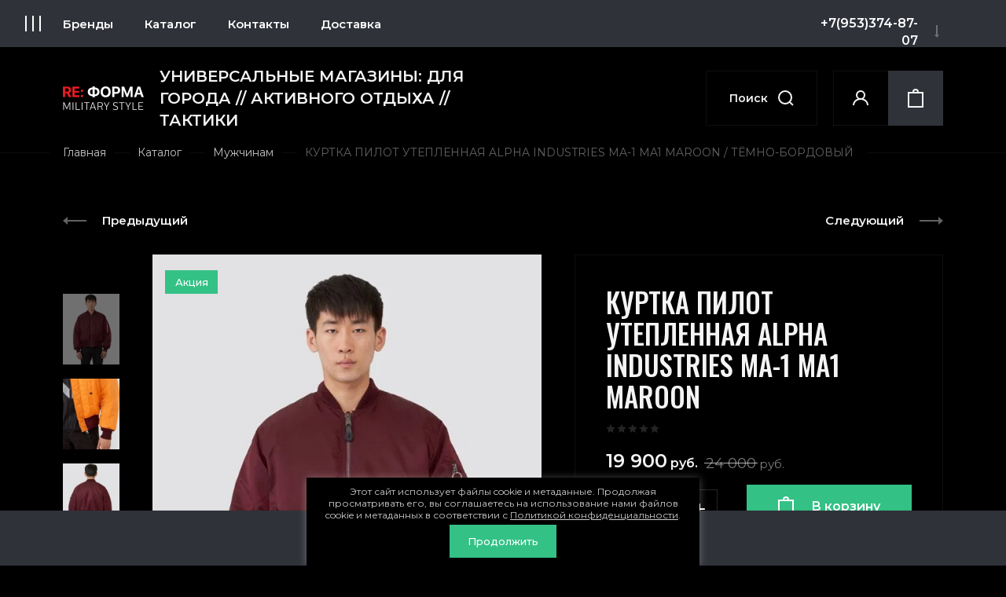

--- FILE ---
content_type: text/html; charset=utf-8
request_url: https://reforma-store.ru/magazin/product/kurtka-pilot-uteplennaya-alpha-industries-ma-1-ma1-maroon-temno-bordovyj
body_size: 31035
content:
<!doctype html>
<html lang="ru">
<head>
<meta charset="utf-8">
<meta name="robots" content="all"/>
<title>куртка пилот утепленная alpha industries ma-1 ma1 maroon лётная модель для молодёжи модный оригинальный бордовый бомбер от альфа индастриз</title>
<meta name="description" content="куртка пилот утепленная alpha industries ma-1 ma1 maroon лётная модель для молодёжи модный оригинальный бордовый бомбер от альфа индастриз">
<meta name="keywords" content="куртка пилот утепленная alpha industries ma-1 ma1 maroon лётная модель для молодёжи модный оригинальный бордовый бомбер от альфа индастриз">
<meta name="SKYPE_TOOLBAR" content="SKYPE_TOOLBAR_PARSER_COMPATIBLE">
<meta name="viewport" content="width=device-width, initial-scale=1.0, maximum-scale=1.0, user-scalable=no">
<meta name="format-detection" content="telephone=no">
<meta http-equiv="x-rim-auto-match" content="none">
<!-- JQuery -->
<script src="/g/libs/jquery/1.10.2/jquery.min.js" charset="utf-8"></script>
<!-- JQuery -->
<!-- Common js -->
	<link rel="stylesheet" href="/g/css/styles_articles_tpl.css">

            <!-- 46b9544ffa2e5e73c3c971fe2ede35a5 -->
            <script src='/shared/s3/js/lang/ru.js'></script>
            <script src='/shared/s3/js/common.min.js'></script>
        <link rel='stylesheet' type='text/css' href='/shared/s3/css/calendar.css' /><link rel='stylesheet' type='text/css' href='/shared/highslide-4.1.13/highslide.min.css'/>
<script type='text/javascript' src='/shared/highslide-4.1.13/highslide-full.packed.js'></script>
<script type='text/javascript'>
hs.graphicsDir = '/shared/highslide-4.1.13/graphics/';
hs.outlineType = null;
hs.showCredits = false;
hs.lang={cssDirection:'ltr',loadingText:'Загрузка...',loadingTitle:'Кликните чтобы отменить',focusTitle:'Нажмите чтобы перенести вперёд',fullExpandTitle:'Увеличить',fullExpandText:'Полноэкранный',previousText:'Предыдущий',previousTitle:'Назад (стрелка влево)',nextText:'Далее',nextTitle:'Далее (стрелка вправо)',moveTitle:'Передвинуть',moveText:'Передвинуть',closeText:'Закрыть',closeTitle:'Закрыть (Esc)',resizeTitle:'Восстановить размер',playText:'Слайд-шоу',playTitle:'Слайд-шоу (пробел)',pauseText:'Пауза',pauseTitle:'Приостановить слайд-шоу (пробел)',number:'Изображение %1/%2',restoreTitle:'Нажмите чтобы посмотреть картинку, используйте мышь для перетаскивания. Используйте клавиши вперёд и назад'};</script>
<link rel="icon" href="/favicon.svg" type="image/svg+xml">

<!--s3_require-->
<link rel="stylesheet" href="/g/basestyle/1.0.1/user/user.css" type="text/css"/>
<link rel="stylesheet" href="/g/basestyle/1.0.1/user/user.green.css" type="text/css"/>
<script type="text/javascript" src="/g/basestyle/1.0.1/user/user.js" async></script>
<!--/s3_require-->
<!-- Common js -->
<!-- Shop init -->
			
		
		
		
			<link rel="stylesheet" type="text/css" href="/g/shop2v2/default/css/theme.less.css">		
			<script type="text/javascript" src="/g/printme.js"></script>
		<script type="text/javascript" src="/g/shop2v2/default/js/tpl.js"></script>
		<script type="text/javascript" src="/g/shop2v2/default/js/baron.min.js"></script>
		
			<script type="text/javascript" src="/g/shop2v2/default/js/shop2.2.js"></script>
		
	<script type="text/javascript">shop2.init({"productRefs": {"640797851":{"razmer_863":{"210576851":["821013851"]}}},"apiHash": {"getPromoProducts":"17c941b87fdbeccdcc7a9e2a828badc8","getSearchMatches":"ede3cac618dc0e33d14c7bb38597ee70","getFolderCustomFields":"6014698c52215d11932153c498dfd4f9","getProductListItem":"1cd38a6491aa180e1ea5cbaa64b2d8bc","cartAddItem":"fce9596a33e47fba32854e24635a2fa8","cartRemoveItem":"478605b6902609353c181496854c33f9","cartUpdate":"60d1b9e7a4e9544dbfc45f84ccc6d365","cartRemoveCoupon":"dd3d88d20fee7092694f6b05d73a5b7d","cartAddCoupon":"d5e603b3f47b9982d090c0186c445144","deliveryCalc":"165768f05a96d2bd40aafe01d732b152","printOrder":"3a723d93329d992e3c26d6adfe08be1f","cancelOrder":"d55dbc533eaaead6bac153208a1dd995","cancelOrderNotify":"dd166cdf05b9dd5d46ceda8f2cc40740","repeatOrder":"20ecb5eeb3f5aea3a5e5b0f2cfffcdd5","paymentMethods":"f9c34aaab931d923ccb62f9d67ba68f0","compare":"147a04756f433d9ae220f57b5c1a7a8a"},"hash": null,"verId": 2546359,"mode": "product","step": "","uri": "/magazin","IMAGES_DIR": "/d/","my": {"gr_for_google_speed":true,"gr_new_instafeed":true,"show_sections":false,"buy_alias":"\u0412 \u043a\u043e\u0440\u0437\u0438\u043d\u0443","buy_mod":true,"buy_kind":true,"gr_thumb_height":"500","gr_thumb_width":"-","cart_image_width":"300","cart_image_height":"250","cart_other_image_width":"34","cart_other_image_height":"34","gr_vendor_in_cart":true,"gr_view_class":" view_hover view-2","gr_auth_placeholder":true,"gr_show_collcetions_amount":true,"gr_kinds_slider":true,"gr_cart_titles":false,"gr_search_range_slider":true,"gr_by_price_desc":"\u0426\u0435\u043d\u0430","gr_by_price_asc":"\u0426\u0435\u043d\u0430","gr_by_name_desc":"\u041d\u0430\u0437\u0432\u0430\u043d\u0438\u0435","gr_by_name_asc":"\u041d\u0430\u0437\u0432\u0430\u043d\u0438\u0435","gr_by_amount_desc":"\u041a\u043e\u043b-\u0432\u043e","gr_by_amount_asc":"\u041a\u043e\u043b-\u0432\u043e","gr_by_rating_desc":"\u0420\u0435\u0439\u0442\u0438\u043d\u0433","gr_by_rating_asc":"\u0420\u0435\u0439\u0442\u0438\u043d\u0433","gr_default_sorting_text":"\u041f\u043e \u0443\u043c\u043e\u043b\u0447\u0430\u043d\u0438\u044e","gr_pagelist_only_icons":true,"gr_filter_select_btn":"\u0412\u0441\u0435","gr_filter_sorting_by":"\u0421\u043e\u0440\u0442\u0438\u0440\u043e\u0432\u0430\u0442\u044c","gr_vendor_in_thumbs":true,"special_alias":"\u0410\u043a\u0446\u0438\u044f","new_alias":"\u041d\u043e\u0432\u0438\u043d\u043a\u0430","gr_card_slider_class":" vertical","gr_h1_in_column":true,"gr_product_one_click":"\u0411\u044b\u0441\u0442\u0440\u044b\u0439 \u0437\u0430\u043a\u0430\u0437","gr_leave_comment_btn":"\u041e\u0441\u0442\u0430\u0432\u0438\u0442\u044c \u043e\u0442\u0437\u044b\u0432","gr_compare_class":" no_class","gr_to_compare_text":"\u0421\u0440\u0430\u0432\u043d\u0438\u0442\u044c","gr_add_to_compare_text":"\u041a \u0441\u0440\u0430\u0432\u043d\u0435\u043d\u0438\u044e","gr_login_placeholered":true,"hide_in_search":["text"],"gr_show_options_text":"\u041f\u0430\u0440\u0430\u043c\u0435\u0442\u0440\u044b","gr_cart_show_options_text":"\u041f\u043e\u043a\u0430\u0437\u0430\u0442\u044c","gr_cart_auth_remodal":true,"gr_cart_reg_placeholder":true,"gr_comments_placeholdered":true,"gr_cart_preview_version":"2.2.110_2","gr_product_template_name":"shop2.2.110_3-product-list-thumbs.tpl","gr_filter_version":"global:shop2.2.110_3-filter.tpl","gr_product_page_version":"global:shop2.2.110-clothes-adaptive-product.tpl","gr_product_item_desc":"global:shop2.2.110_3-product-item-desc.tpl","gr_cart_page_version":"global:shop2.2.110_3-cart.tpl","gr_collections_item":"global:shop2.2.110_3-product-item-collections.tpl","gr_search_floats_placeholder":false,"gr_show_color_btn":true,"gr_search_floats_titles":true,"gr_comments_toggle":true,"gr_filter_max_count":5,"gr_filter_only_field_title":true,"gr_pagelist_has_del":true,"gr_cabinet_block_title":"\u0412\u043e\u0439\u0442\u0438 \u0432 \u043a\u0430\u0431\u0438\u043d\u0435\u0442","gr_hide_background_image":true,"gr_search_old_color":true,"gr_main_blocks_version":"global:shop2.2.110-clothes-adaptive-main-blocks.tpl","gr_collections_blocks":"global:shop2.2.110-clothes-adaptive-product-item-collections-blocks.tpl","gr_header_bot_in_style":true,"gr_main_style":true,"gr_logo_image_style":true},"shop2_cart_order_payments": 1,"cf_margin_price_enabled": 0,"maps_yandex_key":"","maps_google_key":""});</script>
<!-- Shop init -->

<!-- Theme styles -->
    <link rel="stylesheet" href="/g/templates/shop2/2.110.2/clothes-adaptive/themes/theme18/theme.min.css">

<link rel="stylesheet" href="/t/v8808/images/css/site.addons.scss.css">


<!-- Theme styles -->

</head>

<body class="site">
	
	<div class="mobile_panel_wrap">
		<div class="mobile__panel">
			<a class="close_button"><span>&nbsp;</span></a>
			<div class="mobile_panel_btns">
				<div class="mobile_cat_btn active">Каталог</div>
				<a href="/vse-proizvoditeli" class="mobile_brends_btn">Бренды</a>
			</div>
			<div class="mobile_panel_inner">
				<div class="cat_menu_wrap"></div>
				<div class="menu_mobile_wrap"></div>
				<div class="brends_menu_wrap" style="display: none;"></div>
			</div>
		</div>
	</div>
	
	<div class="site__wrapper site_wrap_in">
		
		<header class="site-header">
			<div class="site-header__inner_sh">

				<div class="header-offset">
					<div class="header-offset__inner_ht">
						<div class="header-offset__in_wrap_ht">
							<div class="header-offset__social">
																<a href="https://vk.com/re_forma_military_style" class="header-offset__soc_link" target="_blank">							
									<span class="soc_icon icon__1">
										<img src="/thumb/2/R6-qKsxCaTC154HLA0XcMQ/50r50/d/vk_33.svg">
									</span>
									<span class="soc_icon icon__2">
										<img src="/thumb/2/o2KEnwdFbbC4Qgp4TQzgDQ/50r50/d/bk_33.svg">
									</span>
								</a>
															</div>
							
														<div class="header-offset__address_top">
																<div class="header-offset__addr_title">г. Санкт-Петербург</div>
																								<div class="header-offset__addr_body">Приморский пр. 72, 2 этаж, секция 2.22 /// Балканская пл. 5, лит. Я, 3 этаж, секция 324</div>
															</div>
													
							<div class="header-offset__call_wrap">
								<div class="header-offset__call_btn" data-remodal-target="call_form">Перезвоните мне</div>
							</div>
														<div class="header-offset__phone_top">
																<div><a href="tel:+7(953)374-87-07">+7(953)374-87-07</a></div>
																<div><a href="tel:+7(953)374-79-84">+7(953)374-79-84</a></div>
															</div>
													</div>
					</div>
				</div>
				
				<div class="header-panel">

					<div class="header-burg-btn">&nbsp;</div>

					<div class="header-top">			

						<div class="header-top__bot_panel">		

							<div class="burger-btn">&nbsp;</div>											

							<nav class="header-top__navigation">
								<div class="brends-menu">
									<a href="/vse-proizvoditeli" class="brends-menu-title_nv">Бренды</a>
									
									<div class="brends-menu-list_nv">
										
										
										<div class="brends-menu-list-inner_nv">
									
											<ul class="select-vendor-menu">
												
												<div class="brends-menu-name"></div>
												
											    											     											    											    
											      											      
											      	
											              											  
											              											                  											              											  
											              											                  											                  <li><a href="/vse-proizvoditeli?group=dec" class=" num_name">0 - 9</a><ul>
											                											              											      											        <li><a href="/magazin/vendor/7-62" data-href="dec">7.62</a></li>
											    											    
											      											      
											      	
											              											  
											              											                											              											  
											              											                  </ul></li>											                  <li><a href="/vse-proizvoditeli?group=a" class="">A</a><ul>
											                											              											      											        <li><a href="/magazin/vendor/aigula" data-href="a">AIGULA</a></li>
											    											    
											      											        <li><a href="/magazin/vendor/alpha-industries" data-href="a">ALPHA INDUSTRIES</a></li>
											    											    
											      											        <li><a href="/magazin/vendor/anteater" data-href="a">ANTEATER</a></li>
											    											    
											      											        <li><a href="/magazin/vendor/apolloget" data-href="a">APOLLOGET</a></li>
											    											    
											      											      
											      	
											              											  
											              											                											              											  
											              											                  </ul></li>											                  <li><a href="/vse-proizvoditeli?group=b" class="">B</a><ul>
											                											              											      											        <li><a href="/magazin/vendor/bolle" data-href="b">BOLLE</a></li>
											    											    
											      											        <li><a href="/magazin/vendor/brandit" data-href="b">BRANDIT</a></li>
											    											    
											      											      
											      	
											              											  
											              											                											              											  
											              											                  </ul></li>											                  <li><a href="/vse-proizvoditeli?group=c" class="">C</a><ul>
											                											              											      											        <li><a href="/magazin/vendor/comfort" data-href="c">COMFORT</a></li>
											    											    
											      											      
											      	
											              											  
											              											                											              											  
											              											                  </ul></li>											                  <li><a href="/vse-proizvoditeli?group=d" class="">D</a><ul>
											                											              											      											        <li><a href="/magazin/vendor/devilfish" data-href="d">DEVILFISH</a></li>
											    											    
											      											        <li><a href="/magazin/vendor/dimevels" data-href="d">DIMEVELS</a></li>
											    											    
											      											        <li><a href="/magazin/vendor/dorfman-pacific" data-href="d">DORFMAN PACIFIC</a></li>
											    											    
											      											      
											      	
											              											  
											              											                											              											  
											              											                  </ul></li>											                  <li><a href="/vse-proizvoditeli?group=e" class="">E</a><ul>
											                											              											      											        <li><a href="/magazin/vendor/e-pro" data-href="e">E-PRO</a></li>
											    											    
											      											        <li><a href="/magazin/vendor/elkland" data-href="e">ELKLAND</a></li>
											    											    
											      											        <li><a href="/magazin/vendor/escan" data-href="e">ESCAN</a></li>
											    											    
											      											      
											      	
											              											  
											              											                											              											  
											              											                  </ul></li>											                  <li><a href="/vse-proizvoditeli?group=f" class="">F</a><ul>
											                											              											      											        <li><a href="/magazin/vendor/fantom-force" data-href="f">FANTOM FORCE</a></li>
											    											    
											      											        <li><a href="/magazin/vendor/fd-century" data-href="f">FD CENTURY</a></li>
											    											    
											      											        <li><a href="/magazin/vendor/formeks" data-href="f">FORMEKS</a></li>
											    											    
											      											        <li><a href="/magazin/vendor/formoptik" data-href="f">FormOptik</a></li>
											    											    
											      											      
											      	
											              											  
											              											                											              											  
											              											                  </ul></li>											                  <li><a href="/vse-proizvoditeli?group=g" class="">G</a><ul>
											                											              											      											        <li><a href="/magazin/vendor/garsing" data-href="g">GARSING</a></li>
											    											    
											      											        <li><a href="/magazin/vendor/gongtex" data-href="g">GONGTEX</a></li>
											    											    
											      											      
											      	
											              											  
											              											                											              											  
											              											                  </ul></li>											                  <li><a href="/vse-proizvoditeli?group=h" class="">H</a><ul>
											                											              											      											        <li><a href="/magazin/vendor/helikon-tex" data-href="h">HELIKON-TEX</a></li>
											    											    
											      											        <li><a href="/magazin/vendor/hummer" data-href="h">HUMMER</a></li>
											    											    
											      											      
											      	
											              											  
											              											                											              											  
											              											                  </ul></li>											                  <li><a href="/vse-proizvoditeli?group=j" class="">J</a><ul>
											                											              											      											        <li><a href="/magazin/vendor/jamont" data-href="j">JAMONT</a></li>
											    											    
											      											      
											      	
											              											  
											              											                											              											  
											              											                  </ul></li>											                  <li><a href="/vse-proizvoditeli?group=k" class="">K</a><ul>
											                											              											      											        <li><a href="/magazin/vendor/keyone" data-href="k">KEYONE</a></li>
											    											    
											      											        <li><a href="/magazin/vendor/krasar" data-href="k">KRASAR</a></li>
											    											    
											      											        <li><a href="/magazin/vendor/ks" data-href="k">KS SAFETY</a></li>
											    											    
											      											      
											      	
											              											  
											              											                											              											  
											              											                  </ul></li>											                  <li><a href="/vse-proizvoditeli?group=m" class="">M</a><ul>
											                											              											      											        <li><a href="/magazin/vendor/mag-lite" data-href="m">Mag-Lite</a></li>
											    											    
											      											        <li><a href="/magazin/vendor/mechanix" data-href="m">MECHANIX</a></li>
											    											    
											      											        <li><a href="/magazin/vendor/mf" data-href="m">MF</a></li>
											    											    
											      											        <li><a href="/magazin/vendor/mfh" data-href="m">MFH</a></li>
											    											    
											      											        <li><a href="/magazin/vendor/mil-tec-by-sturm" data-href="m">MIL-TEC by STURM</a></li>
											    											    
											      											        <li><a href="/magazin/vendor/mountain" data-href="m">MOUNTAIN</a></li>
											    											    
											      											        <li><a href="/magazin/vendor/mud-snow" data-href="m">MUD &amp; SNOW</a></li>
											    											    
											      											      
											      	
											              											  
											              											                											              											  
											              											                  </ul></li>											                  <li><a href="/vse-proizvoditeli?group=n" class="">N</a><ul>
											                											              											      											        <li><a href="/magazin/vendor/nankai" data-href="n">NANKAI</a></li>
											    											    
											      											        <li><a href="/magazin/vendor/norbert" data-href="n">NORBERT</a></li>
											    											    
											      											        <li><a href="/magazin/vendor/nord-denali" data-href="n">NORD DENALI</a></li>
											    											    
											      											        <li><a href="/magazin/vendor/nordman" data-href="n">NORDMAN</a></li>
											    											    
											      											        <li><a href="/magazin/vendor/nordstorm" data-href="n">NORDSTORM</a></li>
											    											    
											      											        <li><a href="/magazin/vendor/north-coast" data-href="n">NORTH COAST</a></li>
											    											    
											      											      
											      	
											              											  
											              											                											              											  
											              											                  </ul></li>											                  <li><a href="/vse-proizvoditeli?group=o" class="">O</a><ul>
											                											              											      											        <li><a href="/magazin/vendor/onerus" data-href="o">ONERUS</a></li>
											    											    
											      											      
											      	
											              											  
											              											                											              											  
											              											                  </ul></li>											                  <li><a href="/vse-proizvoditeli?group=p" class="">P</a><ul>
											                											              											      											        <li><a href="/magazin/vendor/point-attack" data-href="p">POINT ATTACK</a></li>
											    											    
											      											        <li><a href="/magazin/vendor/prival" data-href="p">PRIVAL</a></li>
											    											    
											      											        <li><a href="/magazin/vendor/propper" data-href="p">PROPPER</a></li>
											    											    
											      											      
											      	
											              											  
											              											                											              											  
											              											                  </ul></li>											                  <li><a href="/vse-proizvoditeli?group=q" class="">Q</a><ul>
											                											              											      											        <li><a href="/magazin/vendor/qwentiny" data-href="q">QWENTINY</a></li>
											    											    
											      											      
											      	
											              											  
											              											                											              											  
											              											                  </ul></li>											                  <li><a href="/vse-proizvoditeli?group=r" class="">R</a><ul>
											                											              											      											        <li><a href="/magazin/vendor/rarebone" data-href="r">RAREBONE</a></li>
											    											    
											      											        <li><a href="/magazin/vendor/reloaded" data-href="r">RELOADED</a></li>
											    											    
											      											        <li><a href="/magazin/vendor/rothco" data-href="r">ROTHCO</a></li>
											    											    
											      											      
											      	
											              											  
											              											                											              											  
											              											                  </ul></li>											                  <li><a href="/vse-proizvoditeli?group=s" class="">S</a><ul>
											                											              											      											        <li><a href="/magazin/vendor/saz" data-href="s">SAZ</a></li>
											    											    
											      											        <li><a href="/magazin/vendor/sibearian" data-href="s">SIBEARIAN</a></li>
											    											    
											      											        <li><a href="/magazin/vendor/siskiyou" data-href="s">SISKIYOU</a></li>
											    											    
											      											        <li><a href="/magazin/vendor/surplus" data-href="s">SURPLUS</a></li>
											    											    
											      											      
											      	
											              											  
											              											                											              											  
											              											                  </ul></li>											                  <li><a href="/vse-proizvoditeli?group=t" class="">T</a><ul>
											                											              											      											        <li><a href="/magazin/vendor/top-gun" data-href="t">TOP GUN</a></li>
											    											    
											      											        <li><a href="/magazin/vendor/trek" data-href="t">TREK</a></li>
											    											    
											      											        <li><a href="/magazin/vendor/triton" data-href="t">TRITON</a></li>
											    											    
											      											      
											      	
											              											  
											              											                											              											  
											              											                  </ul></li>											                  <li><a href="/vse-proizvoditeli?group=u" class="">U</a><ul>
											                											              											      											        <li><a href="/magazin/vendor/ursus" data-href="u">URSUS</a></li>
											    											    
											      											      
											      	
											              											  
											              											                											              											  
											              											                  </ul></li>											                  <li><a href="/vse-proizvoditeli?group=v" class="">V</a><ul>
											                											              											      											        <li><a href="/magazin/vendor/vintage-industries" data-href="v">VINTAGE INDUSTRIES</a></li>
											    											    
											      											      
											      	
											              											  
											              											                											              											  
											              											                  </ul></li>											                  <li><a href="/vse-proizvoditeli?group=w" class="">W</a><ul>
											                											              											      											        <li><a href="/magazin/vendor/wanngo" data-href="w">WANNGO</a></li>
											    											    
											      											        <li><a href="/magazin/vendor/werwolf" data-href="w">WERWOLF</a></li>
											    											    
											      											        <li><a href="/magazin/vendor/wolf" data-href="w">WOLF</a></li>
											    											    
											      											        <li><a href="/magazin/vendor/woolrich" data-href="w">WOOLRICH</a></li>
											    											    
											      											      
											      	
											              											  
											              											                											              											  
											              											                  </ul></li>											                  <li><a href="/vse-proizvoditeli?group=x" class="">X</a><ul>
											                											              											      											        <li><a href="/magazin/vendor/x-ray" data-href="x">X-RAY</a></li>
											    											    
											      											      
											      	
											              											  
											              											                											              											  
											              											                  </ul></li>											                  <li><a href="/vse-proizvoditeli?group=y" class="">Y</a><ul>
											                											              											      											        <li><a href="/magazin/vendor/yakeda" data-href="y">YAKEDA</a></li>
											    											    
											      											      
											      	
											              											  
											              											                 											              											  
											              											                  </ul></li>											                  <li><a href="/vse-proizvoditeli?group=cyr" class=" cyr_name">А - Я</a><ul>
											                											              											      											        <li><a href="/magazin/vendor/bvr" data-href="cyr">БВР</a></li>
											    											    
											      											        <li><a href="/magazin/vendor/buteks" data-href="cyr">БУТЕКС</a></li>
											    											    
											      											      
											      	
											              											  
											              											                 											              											  
											              											      											        <li><a href="/magazin/vendor/kronidov" data-href="cyr">КРОНИДОВ</a></li>
											    											    
											      											      
											      	
											              											  
											              											                 											              											  
											              											      											        <li><a href="/magazin/vendor/magellan" data-href="cyr">МАГЕЛЛАН</a></li>
											    											    
											      											      
											      	
											              											  
											              											                 											              											  
											              											      											        <li><a href="/magazin/vendor/soeks-soeks" data-href="cyr">СОЭКС (SOEKS)</a></li>
											    											    
											      											      
											      	
											              											  
											              											                 											              											  
											              											      											        <li><a href="/magazin/vendor/forma-armii-bw" data-href="cyr">ФОРМА АРМИИ BW</a></li>
											    											    
											      											      
											      	
											              											  
											              											                 											              											  
											              											      											        <li><a href="/magazin/vendor/elitspecobuv" data-href="cyr">ЭлитСпецОбувь</a></li>
											    											</ul>
											
										</div>
									
									</div>
																		
									
								</div>

								<ul class="cat-menu">
																	         								         								         								         								    								         								              								              								                   <li class="firstlevel sublevel ">
								                   	<a class="hasArrow" href="/magazin/folder/katalog">
								                   		<span>Каталог</span>
								                   										                   	</a>
								              								         								         								         								         								    								         								              								                   								                        <ul>
								                            <li class="parentItem">
								                            	<a href="/magazin/folder/katalog"><span>Каталог</span></a>
								                            	
								                            	<a class="parent-link" href="/magazin/folder/katalog">Смотреть все</a>
								                            </li>
								                    									              								              								                   <li class="sublevel "><a class="hasArrow" href="/magazin/folder/muzhchinam-1"><span>Мужчинам</span></a>
								              								         								         								         								         								    								         								              								                   								                        <ul>
								                            <li class="parentItem">
								                            	<a href="/magazin/folder/muzhchinam-1"><span>Мужчинам</span></a>
								                            	
								                            	<a class="parent-link" href="/magazin/folder/muzhchinam-1">Смотреть все</a>
								                            </li>
								                    									              								              								                   <li class="sublevel "><a class="hasArrow" href="/magazin/folder/verhnyaya-odezhda"><span>Верхняя одежда</span></a>
								              								         								         								         								         								    								         								              								                   								                        <ul>
								                            <li class="parentItem">
								                            	<a href="/magazin/folder/verhnyaya-odezhda"><span>Верхняя одежда</span></a>
								                            	
								                            	<a class="parent-link" href="/magazin/folder/verhnyaya-odezhda">Смотреть все</a>
								                            </li>
								                    									              								              								                   <li class=""><a href="/magazin/folder/kurtki-vetrovki-i-anoraki"><span>Куртки, Ветровки и Анораки</span></a>
								              								         								         								         								         								    								         								              								                   								                        </li>
								                        								                   								              								              								                   <li class=""><a href="/magazin/folder/parki"><span>Парки</span></a>
								              								         								         								         								         								    								         								              								                   								                        </li>
								                        								                   								              								              								                   <li class=""><a href="/magazin/folder/plashchi-trenchkoty"><span>Плащи/Тренчкоты</span></a>
								              								         								         								         								         								    								         								              								                   								                        </li>
								                        								                   								              								              								                   <li class=""><a href="/magazin/folder/dozhdeviki"><span>Дождевики</span></a>
								              								         								         								         								         								    								         								              								                   								                        </li>
								                        								                   								              								              								                   <li class=""><a href="/magazin/folder/zhiletki"><span>Жилетки</span></a>
								              								         								         								         								         								    								         								              								                   								                        </li>
								                        								                   								              								              								                   <li class=""><a href="/magazin/folder/alyaski"><span>Аляски</span></a>
								              								         								         								         								         								    								         								              								                   								                        </li>
								                        								                   								              								              								                   <li class=""><a href="/magazin/folder/palto-i-bushlaty"><span>Пальто и Бушлаты</span></a>
								              								         								         								         								         								    								         								              								                   								                        </li>
								                        								                   								              								              								                   <li class=""><a href="/magazin/folder/piloty"><span>Пилоты</span></a>
								              								         								         								         								         								    								         								              								                   								                        </li>
								                        								                   								              								              								                   <li class=""><a href="/magazin/folder/poncho"><span>Пончо</span></a>
								              								         								         								         								         								    								         								              								                   								                        </li>
								                        								                             </ul></li>
								                        								                   								              								              								                   <li class="sublevel "><a class="hasArrow" href="/magazin/folder/bryuki"><span>Брюки</span></a>
								              								         								         								         								         								    								         								              								                   								                        <ul>
								                            <li class="parentItem">
								                            	<a href="/magazin/folder/bryuki"><span>Брюки</span></a>
								                            	
								                            	<a class="parent-link" href="/magazin/folder/bryuki">Смотреть все</a>
								                            </li>
								                    									              								              								                   <li class=""><a href="/magazin/folder/kombinezony"><span>Полукомбинезоны</span></a>
								              								         								         								         								         								    								         								              								                   								                        </li>
								                        								                   								              								              								                   <li class=""><a href="/magazin/folder/bryuki-zimnie"><span>Брюки утеплённые</span></a>
								              								         								         								         								         								    								         								              								                   								                        </li>
								                        								                             </ul></li>
								                        								                   								              								              								                   <li class=""><a href="/magazin/folder/shorty-i-bermudy"><span>Шорты и Бермуды</span></a>
								              								         								         								         								         								    								         								              								                   								                        </li>
								                        								                   								              								              								                   <li class="sublevel "><a class="hasArrow" href="/magazin/folder/kostyumy"><span>Костюмы</span></a>
								              								         								         								         								         								    								         								              								                   								                        <ul>
								                            <li class="parentItem">
								                            	<a href="/magazin/folder/kostyumy"><span>Костюмы</span></a>
								                            	
								                            	<a class="parent-link" href="/magazin/folder/kostyumy">Смотреть все</a>
								                            </li>
								                    									              								              								                   <li class=""><a href="/magazin/folder/kostyumy-letnie"><span>Костюмы летние</span></a>
								              								         								         								         								         								    								         								              								                   								                        </li>
								                        								                   								              								              								                   <li class=""><a href="/magazin/folder/kostyumy-demisezonnye"><span>Костюмы демисезонные</span></a>
								              								         								         								         								         								    								         								              								                   								                        </li>
								                        								                   								              								              								                   <li class=""><a href="/magazin/folder/kostyumy-zimnie"><span>Костюмы зимние</span></a>
								              								         								         								         								         								    								         								              								                   								                        </li>
								                        								                   								              								              								                   <li class=""><a href="/magazin/folder/kostyumy-protivoencefalitnye"><span>Костюмы противоэнцефалитные</span></a>
								              								         								         								         								         								    								         								              								                   								                        </li>
								                        								                   								              								              								                   <li class=""><a href="/magazin/folder/kostyumy-nepromokaemye"><span>Костюмы непромокаемые</span></a>
								              								         								         								         								         								    								         								              								                   								                        </li>
								                        								                   								              								              								                   <li class=""><a href="/magazin/folder/maskirovochnye-kostyumy"><span>Костюмы маскировочные</span></a>
								              								         								         								         								         								    								         								              								                   								                        </li>
								                        								                             </ul></li>
								                        								                   								              								              								                   <li class=""><a href="/magazin/folder/futbolki-i-majki"><span>Футболки и Майки</span></a>
								              								         								         								         								         								    								         								              								                   								                        </li>
								                        								                   								              								              								                   <li class=""><a href="/magazin/folder/kitelya-i-rubashki"><span>Кителя и Рубашки</span></a>
								              								         								         								         								         								    								         								              								                   								                        </li>
								                        								                   								              								              								                   <li class=""><a href="/magazin/folder/svitera-kofty-kenguru"><span>Свитера, Толстовки, Кофты, Кенгуру</span></a>
								              								         								         								         								         								    								         								              								                   								                        </li>
								                        								                   								              								              								                   <li class="sublevel "><a class="hasArrow" href="/magazin/folder/termobele"><span>Термобельё и нательное бельё</span></a>
								              								         								         								         								         								    								         								              								                   								                        <ul>
								                            <li class="parentItem">
								                            	<a href="/magazin/folder/termobele"><span>Термобельё и нательное бельё</span></a>
								                            	
								                            	<a class="parent-link" href="/magazin/folder/termobele">Смотреть все</a>
								                            </li>
								                    									              								              								                   <li class=""><a href="/magazin/folder/kalsony"><span>Кальсоны</span></a>
								              								         								         								         								         								    								         								              								                   								                        </li>
								                        								                             </ul></li>
								                        								                   								              								              								                   <li class="sublevel "><a class="hasArrow" href="/magazin/folder/obuv-noski-i-getry"><span>Обувь и Сопутствующие товары</span></a>
								              								         								         								         								         								    								         								              								                   								                        <ul>
								                            <li class="parentItem">
								                            	<a href="/magazin/folder/obuv-noski-i-getry"><span>Обувь и Сопутствующие товары</span></a>
								                            	
								                            	<a class="parent-link" href="/magazin/folder/obuv-noski-i-getry">Смотреть все</a>
								                            </li>
								                    									              								              								                   <li class=""><a href="/magazin/folder/obuv-demisezonnaya-i-letnyaya"><span>Обувь демисезонная и летняя</span></a>
								              								         								         								         								         								    								         								              								                   								                        </li>
								                        								                   								              								              								                   <li class=""><a href="/magazin/folder/obuv-zimnyaya"><span>Обувь зимняя</span></a>
								              								         								         								         								         								    								         								              								                   								                        </li>
								                        								                   								              								              								                   <li class=""><a href="/magazin/folder/sredstva-po-uhodu-za-obuvyu"><span>Средства по уходу за обувью</span></a>
								              								         								         								         								         								    								         								              								                   								                        </li>
								                        								                   								              								              								                   <li class=""><a href="/magazin/folder/noski-shnurki-prochee"><span>Носки, Шнурки, Прочее</span></a>
								              								         								         								         								         								    								         								              								                   								                        </li>
								                        								                             </ul></li>
								                        								                   								              								              								                   <li class=""><a href="/magazin/folder/perchatki-i-rukavicy"><span>Перчатки и Рукавицы</span></a>
								              								         								         								         								         								    								         								              								                   								                        </li>
								                        								                   								              								              								                   <li class="sublevel "><a class="hasArrow" href="/magazin/folder/golovnye-ubory"><span>Головные уборы</span></a>
								              								         								         								         								         								    								         								              								                   								                        <ul>
								                            <li class="parentItem">
								                            	<a href="/magazin/folder/golovnye-ubory"><span>Головные уборы</span></a>
								                            	
								                            	<a class="parent-link" href="/magazin/folder/golovnye-ubory">Смотреть все</a>
								                            </li>
								                    									              								              								                   <li class=""><a href="/magazin/folder/shapki-i-panamy"><span>Шапки и Панамы</span></a>
								              								         								         								         								         								    								         								              								                   								                        </li>
								                        								                   								              								              								                   <li class=""><a href="/magazin/folder/kepki"><span>Кепки</span></a>
								              								         								         								         								         								    								         								              								                   								                        </li>
								                        								                   								              								              								                   <li class=""><a href="/magazin/folder/furazhki-pilotki-berety"><span>Фуражки, Пилотки, Береты</span></a>
								              								         								         								         								         								    								         								              								                   								                        </li>
								                        								                   								              								              								                   <li class=""><a href="/magazin/folder/kosynki-i-bandany"><span>Косынки, Банданы, Баффы</span></a>
								              								         								         								         								         								    								         								              								                   								                        </li>
								                        								                   								              								              								                   <li class=""><a href="/magazin/folder/maski"><span>Маски</span></a>
								              								         								         								         								         								    								         								              								                   								                        </li>
								                        								                   								              								              								                   <li class=""><a href="/magazin/folder/shapki-maski-podshlemniki-i-balaklavy"><span>Шапки-маски, Подшлемники, Балаклавы</span></a>
								              								         								         								         								         								    								         								              								                   								                        </li>
								                        								                   								              								              								                   <li class=""><a href="/magazin/folder/kaski-i-shlemy"><span>Каски и Шлемы</span></a>
								              								         								         								         								         								    								         								              								                   								                        </li>
								                        								                             </ul></li>
								                        								                   								              								              								                   <li class=""><a href="/magazin/folder/odezhda-bolshih-razmerov"><span>Одежда больших размеров</span></a>
								              								         								         								         								         								    								         								              								                   								                        </li>
								                        								                   								              								              								                   <li class=""><a href="/magazin/folder/odezhda-dlya-ohrannyh-struktur"><span>Одежда для охранных структур</span></a>
								              								         								         								         								         								    								         								              								                   								                        </li>
								                        								                   								              								              								                   <li class=""><a href="/magazin/folder/odezhda-ot-moskitov"><span>Одежда от москитов</span></a>
								              								         								         								         								         								    								         								              								                   								                        </li>
								                        								                             </ul></li>
								                        								                   								              								              								                   <li class="sublevel "><a class="hasArrow" href="/magazin/folder/zhenshchinam-1"><span>Женщинам</span></a>
								              								         								         								         								         								    								         								              								                   								                        <ul>
								                            <li class="parentItem">
								                            	<a href="/magazin/folder/zhenshchinam-1"><span>Женщинам</span></a>
								                            	
								                            	<a class="parent-link" href="/magazin/folder/zhenshchinam-1">Смотреть все</a>
								                            </li>
								                    									              								              								                   <li class="sublevel "><a class="hasArrow" href="/magazin/folder/zhenskaya-odezhda"><span>Женская одежда</span></a>
								              								         								         								         								         								    								         								              								                   								                        <ul>
								                            <li class="parentItem">
								                            	<a href="/magazin/folder/zhenskaya-odezhda"><span>Женская одежда</span></a>
								                            	
								                            	<a class="parent-link" href="/magazin/folder/zhenskaya-odezhda">Смотреть все</a>
								                            </li>
								                    									              								              								                   <li class=""><a href="/magazin/folder/verhnyaya-odezhda-1"><span>Верхняя одежда</span></a>
								              								         								         								         								         								    								         								              								                   								                        </li>
								                        								                   								              								              								                   <li class=""><a href="/magazin/folder/bryuki-4"><span>Брюки</span></a>
								              								         								         								         								         								    								         								              								                   								                        </li>
								                        								                   								              								              								                   <li class=""><a href="/magazin/folder/futbolki-i-majki-1"><span>Футболки и Майки</span></a>
								              								         								         								         								         								    								         								              								                   								                        </li>
								                        								                   								              								              								                   <li class=""><a href="/magazin/folder/shorty-1"><span>Шорты</span></a>
								              								         								         								         								         								    								         								              								                   								                        </li>
								                        								                   								              								              								                   <li class=""><a href="/magazin/folder/termobele-1"><span>Термобелье</span></a>
								              								         								         								         								         								    								         								              								                   								                        </li>
								                        								                   								              								              								                   <li class=""><a href="/magazin/folder/svitera-kofty-kenguru-1"><span>Свитера, Кофты, Кенгуру</span></a>
								              								         								         								         								         								    								         								              								                   								                        </li>
								                        								                   								              								              								                   <li class=""><a href="/magazin/folder/perchatki-i-rukavicy-1"><span>Перчатки и Рукавицы</span></a>
								              								         								         								         								         								    								         								              								                   								                        </li>
								                        								                   								              								              								                   <li class="sublevel "><a class="hasArrow" href="/magazin/folder/kostyumy-2"><span>Костюмы</span></a>
								              								         								         								         								         								    								         								              								                   								                        <ul>
								                            <li class="parentItem">
								                            	<a href="/magazin/folder/kostyumy-2"><span>Костюмы</span></a>
								                            	
								                            	<a class="parent-link" href="/magazin/folder/kostyumy-2">Смотреть все</a>
								                            </li>
								                    									              								              								                   <li class=""><a href="/magazin/folder/kostyumy-protivoencefalitnye-1"><span>Костюмы противоэнцефалитные</span></a>
								              								         								         								         								         								    								         								              								                   								                        </li>
								                        								                             </ul></li>
								                        								                             </ul></li>
								                        								                   								              								              								                   <li class=""><a href="/magazin/folder/zhenskaya-obuv-noski-i-getry"><span>Женская обувь, Носки и Гетры</span></a>
								              								         								         								         								         								    								         								              								                   								                        </li>
								                        								                             </ul></li>
								                        								                   								              								              								                   <li class="sublevel "><a class="hasArrow" href="/magazin/folder/detyam-1"><span>Детям</span></a>
								              								         								         								         								         								    								         								              								                   								                        <ul>
								                            <li class="parentItem">
								                            	<a href="/magazin/folder/detyam-1"><span>Детям</span></a>
								                            	
								                            	<a class="parent-link" href="/magazin/folder/detyam-1">Смотреть все</a>
								                            </li>
								                    									              								              								                   <li class=""><a href="/magazin/folder/detskaya-odezhda-militari"><span>Детская одежда милитари</span></a>
								              								         								         								         								         								    								         								              								                   								                        </li>
								                        								                   								              								              								                   <li class=""><a href="/magazin/folder/detskaya-obuv-i-soputstvuyushchie-tovary"><span>Детская обувь и сопутствующие товары</span></a>
								              								         								         								         								         								    								         								              								                   								                        </li>
								                        								                             </ul></li>
								                        								                   								              								              								                   <li class="sublevel "><a class="hasArrow" href="/magazin/folder/aksessuary-i-snaryazhenie"><span>Аксессуары и Снаряжение</span></a>
								              								         								         								         								         								    								         								              								                   								                        <ul>
								                            <li class="parentItem">
								                            	<a href="/magazin/folder/aksessuary-i-snaryazhenie"><span>Аксессуары и Снаряжение</span></a>
								                            	
								                            	<a class="parent-link" href="/magazin/folder/aksessuary-i-snaryazhenie">Смотреть все</a>
								                            </li>
								                    									              								              								                   <li class=""><a href="/magazin/folder/remni"><span>Ремни</span></a>
								              								         								         								         								         								    								         								              								                   								                        </li>
								                        								                   								              								              								                   <li class=""><a href="/magazin/folder/ryukzaki-gidratory-i-sumki"><span>Рюкзаки, Гидраторы, Подсумки и Сумки</span></a>
								              								         								         								         								         								    								         								              								                   								                        </li>
								                        								                   								              								              								                   <li class=""><a href="/magazin/folder/sharfy-arafatki-i-sharfy-truby"><span>Шарфы, Арафатки, Платки, Шарфы-трубы</span></a>
								              								         								         								         								         								    								         								              								                   								                        </li>
								                        								                   								              								              								                   <li class=""><a href="/magazin/folder/priyatnye-melochi"><span>Приятные мелочи</span></a>
								              								         								         								         								         								    								         								              								                   								                        </li>
								                        								                   								              								              								                   <li class=""><a href="/magazin/folder/razgruzki"><span>Разгрузки</span></a>
								              								         								         								         								         								    								         								              								                   								                        </li>
								                        								                   								              								              								                   <li class=""><a href="/magazin/folder/ochki"><span>Очки</span></a>
								              								         								         								         								         								    								         								              								                   								                        </li>
								                        								                   								              								              								                   <li class=""><a href="/magazin/folder/flyagi"><span>Фляги</span></a>
								              								         								         								         								         								    								         								              								                   								                        </li>
								                        								                   								              								              								                   <li class=""><a href="/magazin/folder/nakolenniki-i-nalokotniki"><span>Наколенники и Налокотники</span></a>
								              								         								         								         								         								    								         								              								                   								                        </li>
								                        								                   								              								              								                   <li class=""><a href="/magazin/folder/chehly"><span>Чехлы</span></a>
								              								         								         								         								         								    								         								              								                   								                        </li>
								                        								                   								              								              								                   <li class=""><a href="/magazin/folder/daff"><span>Баулы и Даффы</span></a>
								              								         								         								         								         								    								         								              								                   								                        </li>
								                        								                   								              								              								                   <li class=""><a href="/magazin/folder/kobura"><span>Кобуры</span></a>
								              								         								         								         								         								    								         								              								                   								                        </li>
								                        								                   								              								              								                   <li class=""><a href="/magazin/folder/snaryazheniya-i-prisposobleniya"><span>Снаряжения и Приспособления</span></a>
								              								         								         								         								         								    								         								              								                   								                        </li>
								                        								                   								              								              								                   <li class=""><a href="/magazin/folder/stolovye-nabory"><span>Столовые наборы</span></a>
								              								         								         								         								         								    								         								              								                   								                        </li>
								                        								                   								              								              								                   <li class=""><a href="/magazin/folder/fonari"><span>Фонари</span></a>
								              								         								         								         								         								    								         								              								                   								                        </li>
								                        								                   								              								              								                   <li class=""><a href="/magazin/folder/nashivki"><span>Нашивки</span></a>
								              								         								         								         								         								    								         								              								                   								                        </li>
								                        								                   								              								              								                   <li class=""><a href="/magazin/folder/flagi"><span>Флаги</span></a>
								              								         								         								         								         								    								         								              								                   								                        </li>
								                        								                   								              								              								                   <li class=""><a href="/magazin/folder/setki-maskirovochnye"><span>Сетки маскировочные</span></a>
								              								         								         								         								         								    								         								              								                   								                        </li>
								                        								                   								              								              								                   <li class=""><a href="/magazin/folder/zonty"><span>Зонты</span></a>
								              								         								         								         								         								    								         								              								                   								                        </li>
								                        								                   								              								              								                   <li class=""><a href="/magazin/folder/podtyazhki"><span>Подтяжки</span></a>
								              								         								         								         								         								    								         								              								                   								                        </li>
								                        								                   								              								              								                   <li class=""><a href="/magazin/folder/chasy"><span>Часы</span></a>
								              								         								         								         								         								    								         								              								                   								                        </li>
								                        								                             </ul></li>
								                        								                   								              								              								                   <li class=""><a href="/magazin/folder/rasprodazha"><span>Распродажа</span></a>
								              								         								         								         								         								    								         								              								                   								                        </li>
								                        								                   								              								              								                   <li class=""><a href="/magazin/folder/eda-s-soboj"><span>Еда походная</span></a>
								              								         								         								         								         								    								         								              								                   								                        </li>
								                        								                   								              								              								                   <li class=""><a href="/folder/sredstva-po-uhodu"><span>Средства по уходу</span></a>
								              								         								         								         								         								    								         								              								                   								                        </li>
								                        								                   								              								              								                   <li class=""><a href="/magazin/folder/populyarno-dlya-svo"><span>Популярно для СВО</span></a>
								              								         								         								         								         								    								         								              								                   								                        </li>
								                        								                   								              								              								                   <li class=""><a href="/magazin/folder/sredstva-individualnoj-zashchity"><span>Средства индивидуальной защиты</span></a>
								              								         								         								         								         								    								         								              								                   								                        </li>
								                        								                   								              								              								                   <li class=""><a href="/magazin/folder/takticheskaya-medicina"><span>Тактическая медицина</span></a>
								              								         								         								         								         								    								         								              								                   								                        </li>
								                        								                   								              								              								                   <li class=""><a href="/magazin/folder/izmeritelnye-pribory"><span>Измерительные приборы</span></a>
								              								         								         								         								         								    								         								              								                   								                        </li>
								                        								                   								              								              								                   <li class=""><a href="/magazin/folder/idei-dlya-podarka"><span>Идеи для подарка</span></a>
								              								         								         								         								         								    								         								              								                   								                        </li>
								                        								                             </ul></li>
								                        								                   								              								              								                   <li class="firstlevel">
								                   	<a href="/magazin/folder/adresa-i-telefony">
								                   		<span>Контакты</span>
								                   										                   	</a>
								              								         								         								         								         								    								         								              								                   								                        </li>
								                        								                   								              								              								                   <li class="firstlevel">
								                   	<a href="/magazin/folder/dostavka">
								                   		<span>Доставка</span>
								                   										                   	</a>
								              								         								         								         								         								    								    								    </li>
								</ul>

							</nav>
							
							<div class="header-top__phone_more">
								<div class="phone-more-btn">+7(953)374-87-07</div>
							</div>
							
						</div>

					</div>
					
					<div class="header-bottom header_bottom_in header_bot_in_style">
						
						<div class="header-bottom__inner_hb">																		
							<div class="logo-block">
																								<a href="https://reforma-store.ru" class="logo-block__logo_image logo_image_style"><img src="/thumb/2/wldlU85xCdR1NMCPy4LyfA/600r60/d/reformalogowhite.png"></a>
																								
								<div class="logo-block__logo_text">	
																											<div class="logo-block__logo_desc">УНИВЕРСАЛЬНЫЕ МАГАЗИНЫ: ДЛЯ ГОРОДА // АКТИВНОГО ОТДЫХА // ТАКТИКИ</div>
																	</div>
							</div>
							
							<div class="header-btns">
								<div class="header-btns__search_btn" data-remodal-target="search-form">Поиск</div>
								<div class="header-btns__login_btn" data-remodal-target="login-form">&nbsp;</div>
										<div id="shop2-cart-preview">
									<a href="#" class="panel-cart">
				<span class="panel-cart__amount">0</span>
			</a>
			
			<div class="cart-preview-container hide">
				<div class="cart-preview-container__title">Корзина</div>
			    <div class="cart-preview-container__items">
			        			    </div>
			    <div class="cart-preview-container__sum">
			        <div class="cart-preview-container__sum-title">Сумма:</div>
			        <div class="cart-preview-container__sum-body">0 <span><span>руб.</span></span></div>
			    </div>
			    <div class="cart-preview-container__btns">
			        <a href="/magazin/cart" class="cart-preview-container__order gr-button-1">
			            Оформить заказ
			        </a>
			        <a href="#" class="cart-preview-container__clear gr-button-2">
			            Очистить
			        </a>
			    </div>
			</div>
		</div>
	
								</div>												
						</div>

					</div>

				</div>
			</div>
		</header> <!-- .site-header -->

		
		<div class="site-container container_inner">

			<div class="logo-panel-mobile logo_panel_inner"></div>
			
						
									
			
			<div class="site-container__inner_sc">
				
				<main class="site-main site_main_inner main_style">
					
					<div class="site-main__inner">						
						
													
<div class="site-path" data-url="/"><a href="/"><span>Главная</span></a><span class='site-path__delimetr'>&nbsp;</span><a href="/magazin/folder/katalog"><span>Каталог</span></a><span class='site-path__delimetr'>&nbsp;</span><a href="/magazin/folder/muzhchinam-1"><span>Мужчинам</span></a><span class='site-path__delimetr'>&nbsp;</span><span>КУРТКА ПИЛОТ УТЕПЛЕННАЯ ALPHA INDUSTRIES MA-1 MA1 MAROON / ТЁМНО-БОРДОВЫЙ</span></div>														
					
						
<div class="shop2-cookies-disabled shop2-warning hide"></div>


	
		
							
			
							
			
							
			
		
				
		
					
<div class="card-page">
	<div class="card-page__top">
									<div class="shop2-product-navigation">
			    <!--noindex--><a rel="nofollow" class="shop2-left-btn" href="/magazin/product/kurtka-pilot-uteplennaya-alpha-industries-ma-1-ma1-maroon-temno-bordovyj/prev">Предыдущий</a><!--/noindex-->
			    <!--noindex--><a rel="nofollow" class="shop2-right-btn" href="/magazin/product/kurtka-pilot-uteplennaya-alpha-industries-ma-1-ma1-maroon-temno-bordovyj/next">Следующий</a><!--/noindex-->
			    </div>
							<div class="card-page__left">
			
			<div class="card-slider vertical">
				
									<div class="card-slider__flags">
	                    	                        <div class="product-flags">
	                            	                            <div class="product-flags__item spec_item"><span>Акция</span></div>	                            	                                	                                	                                	                                	                                    	                                	                            	                        </div>
	                    	                </div>
                 <!-- .card-slider__flags -->

				<div class="card-slider__items">
					<div class="card-slider__item">
						<div class="card-slider__image"
			            	>
															<a href="/d/mjm21000c1.jpg">
									<img class="zoom_01" data-zoom-image="/d/mjm21000c1.jpg" src="/thumb/2/GUC9tMijPVTkuztJNYD3Qg/800r800/d/mjm21000c1.jpg" alt="КУРТКА ПИЛОТ УТЕПЛЕННАЯ ALPHA INDUSTRIES MA-1 MA1 MAROON / ТЁМНО-БОРДОВЫЙ" title="КУРТКА ПИЛОТ УТЕПЛЕННАЯ ALPHA INDUSTRIES MA-1 MA1 MAROON / ТЁМНО-БОРДОВЫЙ" />
								</a>
													</div>
					</div>
																		<div class="card-slider__item">
								<div class="card-slider__image"
								>
									<a href="/d/mjm21000c1_2.jpg">
										<img class="zoom_01" data-zoom-image="/d/mjm21000c1_2.jpg" src="/thumb/2/hOxXTt_DRdp2eJA8-2lc1w/800r800/d/mjm21000c1_2.jpg" alt="КУРТКА ПИЛОТ УТЕПЛЕННАЯ ALPHA INDUSTRIES MA-1 MA1 MAROON / ТЁМНО-БОРДОВЫЙ" />
									</a>
								</div>
							</div>
													<div class="card-slider__item">
								<div class="card-slider__image"
								>
									<a href="/d/mjm21000c1_3.jpg">
										<img class="zoom_01" data-zoom-image="/d/mjm21000c1_3.jpg" src="/thumb/2/JYJm7LkBapUNvYjEzMyJlw/800r800/d/mjm21000c1_3.jpg" alt="КУРТКА ПИЛОТ УТЕПЛЕННАЯ ALPHA INDUSTRIES MA-1 MA1 MAROON / ТЁМНО-БОРДОВЫЙ" />
									</a>
								</div>
							</div>
													<div class="card-slider__item">
								<div class="card-slider__image"
								>
									<a href="/d/mjm21000c1_4.jpg">
										<img class="zoom_01" data-zoom-image="/d/mjm21000c1_4.jpg" src="/thumb/2/UDtCez1CQML79Qb9grTf9A/800r800/d/mjm21000c1_4.jpg" alt="КУРТКА ПИЛОТ УТЕПЛЕННАЯ ALPHA INDUSTRIES MA-1 MA1 MAROON / ТЁМНО-БОРДОВЫЙ" />
									</a>
								</div>
							</div>
													<div class="card-slider__item">
								<div class="card-slider__image"
								>
									<a href="/d/mjm21000c1_5.jpg">
										<img class="zoom_01" data-zoom-image="/d/mjm21000c1_5.jpg" src="/thumb/2/REU3P3XzLUU3RNoaVC7W_Q/800r800/d/mjm21000c1_5.jpg" alt="КУРТКА ПИЛОТ УТЕПЛЕННАЯ ALPHA INDUSTRIES MA-1 MA1 MAROON / ТЁМНО-БОРДОВЫЙ" />
									</a>
								</div>
							</div>
															</div>
				
									<div class="card-slider__thumbs">
						<div class="card-slider__thumbs-slider">
							<div class="card-slider__thumb">
								<div class="card-slider__thumb-img">
																			<a href="javascript:void(0);">
											<img class="zoom_01" data-zoom-image="/d/mjm21000c1.jpg" src="/thumb/2/HQrdYcvn02apbnMM78CovA/240r240/d/mjm21000c1.jpg" alt="КУРТКА ПИЛОТ УТЕПЛЕННАЯ ALPHA INDUSTRIES MA-1 MA1 MAROON / ТЁМНО-БОРДОВЫЙ" title="КУРТКА ПИЛОТ УТЕПЛЕННАЯ ALPHA INDUSTRIES MA-1 MA1 MAROON / ТЁМНО-БОРДОВЫЙ" />
										</a>
																	</div>
							</div>
															<div class="card-slider__thumb">
									<div class="card-slider__thumb-img">
										<a href="javascript:void(0);">
											<img class="zoom_01" data-zoom-image="/d/mjm21000c1_2.jpg" src="/thumb/2/fVrq9s6q4BrMNXgqGI7PAQ/240r240/d/mjm21000c1_2.jpg" title="КУРТКА ПИЛОТ УТЕПЛЕННАЯ ALPHA INDUSTRIES MA-1 MA1 MAROON / ТЁМНО-БОРДОВЫЙ" alt="КУРТКА ПИЛОТ УТЕПЛЕННАЯ ALPHA INDUSTRIES MA-1 MA1 MAROON / ТЁМНО-БОРДОВЫЙ" />
										</a>
									</div>
								</div>
															<div class="card-slider__thumb">
									<div class="card-slider__thumb-img">
										<a href="javascript:void(0);">
											<img class="zoom_01" data-zoom-image="/d/mjm21000c1_3.jpg" src="/thumb/2/_y_5J5iPKMCwG0FB_NlLfQ/240r240/d/mjm21000c1_3.jpg" title="КУРТКА ПИЛОТ УТЕПЛЕННАЯ ALPHA INDUSTRIES MA-1 MA1 MAROON / ТЁМНО-БОРДОВЫЙ" alt="КУРТКА ПИЛОТ УТЕПЛЕННАЯ ALPHA INDUSTRIES MA-1 MA1 MAROON / ТЁМНО-БОРДОВЫЙ" />
										</a>
									</div>
								</div>
															<div class="card-slider__thumb">
									<div class="card-slider__thumb-img">
										<a href="javascript:void(0);">
											<img class="zoom_01" data-zoom-image="/d/mjm21000c1_4.jpg" src="/thumb/2/Z_K7cY_OrTzDZ1jyjn--MA/240r240/d/mjm21000c1_4.jpg" title="КУРТКА ПИЛОТ УТЕПЛЕННАЯ ALPHA INDUSTRIES MA-1 MA1 MAROON / ТЁМНО-БОРДОВЫЙ" alt="КУРТКА ПИЛОТ УТЕПЛЕННАЯ ALPHA INDUSTRIES MA-1 MA1 MAROON / ТЁМНО-БОРДОВЫЙ" />
										</a>
									</div>
								</div>
															<div class="card-slider__thumb">
									<div class="card-slider__thumb-img">
										<a href="javascript:void(0);">
											<img class="zoom_01" data-zoom-image="/d/mjm21000c1_5.jpg" src="/thumb/2/LLhpE3mKRy3STRpYGKuBsA/240r240/d/mjm21000c1_5.jpg" title="КУРТКА ПИЛОТ УТЕПЛЕННАЯ ALPHA INDUSTRIES MA-1 MA1 MAROON / ТЁМНО-БОРДОВЫЙ" alt="КУРТКА ПИЛОТ УТЕПЛЕННАЯ ALPHA INDUSTRIES MA-1 MA1 MAROON / ТЁМНО-БОРДОВЫЙ" />
										</a>
									</div>
								</div>
													</div>
					</div>
							</div> <!-- .card-slider -->
		</div>
		<div class="card-page__right">
			<form
				method="post"
				action="/magazin?mode=cart&amp;action=add"
				accept-charset="utf-8"
				class="shop2-product">

				<div class="shop2-product__inner">
					<input type="hidden" name="kind_id" value="821013851"/>
					<input type="hidden" name="product_id" value="640797851"/>
					<input type="hidden" name="meta" value='{&quot;razmer_863&quot;:[&quot;210576851&quot;]}'/>
					
											<div class="product-name">
							<h1>КУРТКА ПИЛОТ УТЕПЛЕННАЯ ALPHA INDUSTRIES MA-1 MA1 MAROON</h1>
						</div>
										<div class="shop2-product__top">
							
	
	<div class="tpl-rating-block">Рейтинг:<div class="tpl-stars"><div class="tpl-rating" style="width: 0%;"></div></div>(0 голосов)</div>

		                </div>
	                <div class="form-additional">
													<div class="product-price product_price_width">
									
		
	<div class="price-old "><span>
		<strong>24&nbsp;000</strong>
									руб.						</span></div>

										<div class="price-current">
		<strong>19&nbsp;900</strong>
				руб.			</div>
							</div>
							
				
	<div class="product-amount">
					<div class="amount-title">Количество:</div>
							<div class="shop2-product-amount">
				<button type="button" class="amount-minus">&#8722;</button><input type="text" name="amount" data-kind="821013851"  data-min="1" data-multiplicity="" maxlength="4" value="1" /><button type="button" class="amount-plus">&#43;</button>
			</div>
						</div>
							
			<button class="shop-product-btn type-3 buy" type="submit">
			<span>В корзину</span>
		</button>
	
<input type="hidden" value="КУРТКА ПИЛОТ УТЕПЛЕННАЯ ALPHA INDUSTRIES MA-1 MA1 MAROON / ТЁМНО-БОРДОВЫЙ" name="product_name" />
<input type="hidden" value="https:///magazin/product/kurtka-pilot-uteplennaya-alpha-industries-ma-1-ma1-maroon-temno-bordovyj" name="product_link" />												
			        				            												            			            						</div>
		            
						                    <div class="shop2-product__vendor">
	                        <a href="/magazin/vendor/alpha-industries">ALPHA INDUSTRIES</a>
	                    </div>
	                	                	                
	
					
	
	
					<div class="shop2-product-article"><span>Артикул:</span> MJM21000M</div>
	
						

		            <div class="shop2-product__options">
		            	

 
	
		
					<div class="shop2-product-options">
			<div class="option-item odd" data-option-type="multiselect"><div class="option-title">Размер</div><div class="option-body">M</div></div>
		</div>
			
						
			<div class="product-compare">
			<label class="compare_plus no_class">
				<input type="checkbox" value="821013851"/>
				К сравнению
			</label>
					</div>
		
		            </div>

		            						<div class="pluso-share">
														<div class="pluso-share__body">
								<script src="https://yastatic.net/es5-shims/0.0.2/es5-shims.min.js"></script>
								<script src="https://yastatic.net/share2/share.js"></script>
								<div class="ya-share2" data-services="messenger,vkontakte,odnoklassniki,telegram,viber,whatsapp"></div>
							</div>
						</div> <!-- .pluso-share -->
					
				</div>
			<re-captcha data-captcha="recaptcha"
     data-name="captcha"
     data-sitekey="6LddAuIZAAAAAAuuCT_s37EF11beyoreUVbJlVZM"
     data-lang="ru"
     data-rsize="invisible"
     data-type="image"
     data-theme="light"></re-captcha></form><!-- Product -->
		</div>
	</div>
		<div class="card-page__bottom">
		
					



	<div id="product-tabs" class="shop-product-data">
		<div class="shop-product-data__close">&nbsp;</div>
									<ul class="shop-product-data__nav">
					<li class="active-tab"><a href="#shop2-tabs-2">Описание<span class="shop-product-data__wave">&nbsp;</span></a></li><li class=""><a href="#shop2-tabs-01"><span>Отзывы</span><span class="shop-product-data__wave">&nbsp;</span></a></li>
				</ul>
			
						<div class="shop-product-data__desc">

																								<div class="desc-area html_block active-area" id="shop2-tabs-2">
									<p style="text-align: center;">Куртка утепленная &quot;MA-1&quot; Maroon.&nbsp;</p>

<p style="text-align: center;">Демисезонная модель.&nbsp;</p>

<p style="text-align: center;">Классическая куртка летчиков-истребителей ВМС США.&nbsp;</p>

<p style="text-align: center;">Реверсивная модель с сигнальной оранжевой подкладкой.&nbsp;</p>

<p style="text-align: center;">Эластичные трикотажные манжеты, ворот и пояс.&nbsp;</p>

<p style="text-align: center;">Материал верха: водоотталкивающий 100% нейлон.&nbsp;</p>

<p style="text-align: center;">Материал подкладки: нейлон.&nbsp;</p>

<p style="text-align: center;">Утеплитель: полиэстер.&nbsp;</p>

<p style="text-align: center;">Фирма-изготовитель: &quot;Alpha Industries, Inc.&quot; (США).&nbsp;</p>

<p style="text-align: center;">Страна-изготовитель: Китай.</p>

<p style="text-align: center;">&nbsp;</p>

<p style="text-align: center;">&nbsp;</p>
								</div>
																				
								
								
				
								
															<div class="desc-area comments_block " id="shop2-tabs-01">
		                    
	<div class="comments-block comments_form">

		

		
					    
							<div class="comments-form">
											<div class="comments-form__btn gr-button-1">Оставить отзыв</div>
										<div class="comments-form__body comments_toggle">
						<div class="comments-form__title">Оставить комментарий</div>

						<div class="tpl-info">
							Заполните обязательные поля <span class="tpl-required">*</span>.
						</div>

						<form method="post" class="tpl-form">
																								<input type="hidden" name="comment_id" value="" />
																							
									<div class="tpl-field">
																																									
										<div class="tpl-value" style="position: relative;">
																							<input placeholder="Имя:*" type="text" size="40" name="author_name"   />
																					</div>

										
									</div>
																							
									<div class="tpl-field">
																																									
										<div class="tpl-value" style="position: relative;">
																							<input placeholder="E-mail:" type="text" size="40" name="author"   />
																					</div>

										
									</div>
																							
									<div class="tpl-field">
																																									
										<div class="tpl-value" style="position: relative;">
																							<textarea placeholder="Комментарий:*" required cols="55" rows="3" name="text"></textarea>
																					</div>

										
									</div>
																							
									<div class="tpl-field">
																																			<label class="field-title" for="d[1]">
														Оценка:
																													<span class="tpl-required">*</span>
																																									</label>
																															
										<div class="tpl-value" style="position: relative;">
											
																									<label for="stars_comment_required">
														<div class="tpl-stars tpl-active">
															<span>1</span>
															<span>2</span>
															<span>3</span>
															<span>4</span>
															<span>5</span>
															<input name="rating" type="hidden" value="0" />
														</div>
													</label>
													<input type="radio" id="stars_comment_required" name="stars_comment_required" required="required" style="position: absolute; left: 0; bottom: 0; opacity: 0;">
												
																					</div>

										
									</div>
																						<div style="margin: 5px;" class="ors-privacy-checkbox">
						        <label>
						            <input type="checkbox" required class="auth_reg" name="rating" value="1"  />
						                <span>Я выражаю <a href="/registraciya/agreement">согласие на передачу и обработку персональных данных</a> 
						                        в соответствии с <a href="/politika-konfidencialnosti">Политикой конфиденциальности</a> 
						                <span class="field-required-mark"> *</span></span>
						        </label>
						    </div>

							<div class="tpl-field-button">
								<button type="submit" class="gr-button-1">
									Отправить
								</button>
							</div>

						<re-captcha data-captcha="recaptcha"
     data-name="captcha"
     data-sitekey="6LddAuIZAAAAAAuuCT_s37EF11beyoreUVbJlVZM"
     data-lang="ru"
     data-rsize="invisible"
     data-type="image"
     data-theme="light"></re-captcha></form>

						
					</div>
				</div>
			
		
	</div>

		                </div>
		                            
                

			</div><!-- Product Desc -->
			</div>
		
				
				
					
<div class="collections">
	<div class="collections__inner">
			</div>
</div>		
			    
	    
	</div>
</div>		
		
		<div class="gr-back-btn">
			<a href="javascript:shop2.back()" class="shop2-btn shop2-btn-back">Назад</a>
		</div>

	





</div>
				</main> <!-- .site-main -->
				
				                	<div class="site-filter-container product_page"></div>
                			
			</div>
			
						
						
						
						<div class="advantages-block shadow-block">
				<div class="advantages-block__inner_ab">
										<div class="advantages-block__item_ab">
												<div class="advantages-block__icon_ab">
							
													<svg width="24" height="24" viewBox="0 0 24 24" fill="none" xmlns="http://www.w3.org/2000/svg">
<g id="thumbs-up">
<path id="icon" fill-rule="evenodd" clip-rule="evenodd" d="M22 11.999C22 10.3165 20.8696 8.99902 19 8.99902H15.927L15.9548 8.9233C15.9826 8.84822 16.0607 8.64219 16.1367 8.44192L16.1371 8.44079C16.2044 8.26347 16.2699 8.09087 16.2971 8.01793C16.4872 7.50758 16.626 7.09638 16.7382 6.68915C16.9079 6.07366 17 5.51914 17 4.99902C17 3.52702 16.0919 2.61274 14.7483 2.22151C14.1423 2.04505 13.6148 1.99893 13 1.99902H12.5205L12.2203 2.37291C11.8811 2.79526 11.215 3.55645 10.447 4.43403C9.03026 6.05294 7.2669 8.06793 6.57035 9.08242C6.38961 9.02874 6.19817 8.99992 6 8.99992H4C2.89543 8.99992 2 9.89535 2 10.9999V19.9999C2 21.1045 2.89543 21.9999 4 21.9999H6C6.68712 21.9999 7.29331 21.6534 7.65337 21.1256C7.95674 21.3218 8.29522 21.4856 8.66312 21.6172C9.50544 21.9186 10.3408 22.0111 11.0344 21.9984L18 21.999C20.7551 21.999 22 17.9426 22 11.999ZM9.33688 19.7341C8.45197 19.4175 8 18.9013 8 17.999V10.9999C8 10.7597 8.04443 10.5461 8.14171 10.319C8.31645 9.91102 9.90193 8.10216 11.4047 6.3877C12.1802 5.50291 12.9338 4.64311 13.46 4.01415C13.7114 4.03301 13.9484 4.07165 14.1891 4.14176C14.7622 4.30862 15 4.54805 15 4.99902C15 5.31561 14.9359 5.70134 14.8101 6.15763C14.7161 6.4986 14.5944 6.85939 14.4229 7.31969C14.3986 7.38488 14.3381 7.54443 14.2737 7.71425L14.2733 7.7153C14.1947 7.92245 14.1101 8.14527 14.079 8.22957C13.9489 8.58119 13.8633 8.84009 13.8047 9.07534C13.5555 10.0754 13.8055 10.999 15 10.999H19C19.6912 10.999 20 11.3589 20 11.999C20 16.7898 19.0151 19.999 18 19.999H11L10.9631 19.9996C10.5254 20.0075 9.91062 19.9394 9.33688 19.7341ZM4 19.9999V10.9999H6V19.9999H4Z"/>
</g>
</svg>

													
						</div>
												<div class="advantages-block__text_ab">Оригинальная продукция</div>
					</div>
										<div class="advantages-block__item_ab">
												<div class="advantages-block__icon_ab">
							
													<svg width="22" height="14" viewBox="0 0 22 14" xmlns="http://www.w3.org/2000/svg">
<path fill-rule="evenodd" clip-rule="evenodd" d="M5.53518 0H20C21.1046 0 22 0.89543 22 2V12C22 13.1046 21.1046 14 20 14H5.53518C4.86648 14 4.24201 13.6658 3.87108 13.1094L0.16795 7.5547C-0.0559832 7.2188 -0.0559832 6.7812 0.16795 6.4453L3.87108 0.8906C4.24201 0.334202 4.86648 0 5.53518 0ZM2.20185 7L5.53518 12H20V2H5.53518L2.20185 7ZM7 7C7 7.55228 6.55228 8 6 8C5.44772 8 5 7.55228 5 7C5 6.44772 5.44772 6 6 6C6.55228 6 7 6.44772 7 7Z"/>
</svg>

													
						</div>
												<div class="advantages-block__text_ab">Высокое качество</div>
					</div>
										<div class="advantages-block__item_ab">
												<div class="advantages-block__icon_ab">
							
													<svg width="20" height="20" viewBox="0 0 20 20" xmlns="http://www.w3.org/2000/svg">
<path fill-rule="evenodd" clip-rule="evenodd" d="M4.19306 5H8V7H1V0H3V3.27035C4.72511 1.18251 7.19577 0 10 0C15.5228 0 20 4.47715 20 10C20 15.5228 15.5228 20 10 20C4.47715 20 0 15.5228 0 10H2C2 14.4183 5.58172 18 10 18C14.4183 18 18 14.4183 18 10C18 5.58172 14.4183 2 10 2C7.60638 2 5.55354 3.0787 4.19306 5Z"/>
</svg>

													
						</div>
												<div class="advantages-block__text_ab">Гарантия на возврат 14 дней</div>
					</div>
										<div class="advantages-block__item_ab">
												<div class="advantages-block__icon_ab">
							
													<svg width="22" height="15" viewBox="0 0 22 15" xmlns="http://www.w3.org/2000/svg">
<path fill-rule="evenodd" clip-rule="evenodd" d="M15.382 2L17.2243 5.68474L20 7.53518V11H18.8293C18.4175 9.83481 17.3062 9 16 9C14.6938 9 13.5825 9.83481 13.1707 11H8.82929C8.41746 9.83481 7.30622 9 6 9C4.69378 9 3.58254 9.83481 3.17071 11H2V2H15.382ZM20 13H18.8293C18.4175 14.1652 17.3062 15 16 15C14.6938 15 13.5825 14.1652 13.1707 13H8.82929C8.41746 14.1652 7.30622 15 6 15C4.69378 15 3.58254 14.1652 3.17071 13H2C0.89543 13 0 12.1046 0 11V2C0 0.89543 0.89543 0 2 0H15.382C16.1395 0 16.832 0.428005 17.1708 1.10557L18.7757 4.31526L22 6.46482V11C22 12.1046 21.1046 13 20 13ZM7 12C7 12.5523 6.55228 13 6 13C5.44772 13 5 12.5523 5 12C5 11.4477 5.44772 11 6 11C6.55228 11 7 11.4477 7 12ZM17 12C17 12.5523 16.5523 13 16 13C15.4477 13 15 12.5523 15 12C15 11.4477 15.4477 11 16 11C16.5523 11 17 11.4477 17 12Z"/>
</svg>

													
						</div>
												<div class="advantages-block__text_ab">Быстрая доставка</div>
					</div>
									</div>
			</div>
						
						
			<div class="vendors-block bot_shift">
				<div class="vendors-block__inner_vb js_vendor_slider" data-autoplay="true">					
										<a href="https://reforma-store.ru/magazin/vendor/triton" class="vendors-block__item_vb">
						<span class="vendors-block__item_image_vb">
							<img src="/g/spacer.gif" data-src="/thumb/2/cF7fVoMJMmDWFb053wnc0A/156r156/d/orig.jpg" class="gr_lazy_load">
						</span>
					</a>
										<a href="https://reforma-store.ru/magazin/vendor/alpha-industries" class="vendors-block__item_vb">
						<span class="vendors-block__item_image_vb">
							<img src="/g/spacer.gif" data-src="/thumb/2/4CdYchuLH9z_IA217ExiSQ/156r156/d/alpha.jpg" class="gr_lazy_load">
						</span>
					</a>
										<a href="" class="vendors-block__item_vb">
						<span class="vendors-block__item_image_vb">
							<img src="/g/spacer.gif" data-src="/thumb/2/JSaxuVs5250ed_5dbS6pDg/156r156/d/orig_1.jpg" class="gr_lazy_load">
						</span>
					</a>
										<a href="https://reforma-store.ru/magazin/vendor/onerus" class="vendors-block__item_vb">
						<span class="vendors-block__item_image_vb">
							<img src="/g/spacer.gif" data-src="/thumb/2/GR3OUfRGTX6gW9xh7333hg/156r156/d/orig_2.jpg" class="gr_lazy_load">
						</span>
					</a>
										<a href="https://reforma-store.ru/magazin/vendor/apolloget" class="vendors-block__item_vb">
						<span class="vendors-block__item_image_vb">
							<img src="/g/spacer.gif" data-src="/thumb/2/d2vp8Z_pfv2D9CMw3avLAQ/156r156/d/apolloget.jpg" class="gr_lazy_load">
						</span>
					</a>
										<a href="https://reforma-store.ru/magazin/vendor/elkland" class="vendors-block__item_vb">
						<span class="vendors-block__item_image_vb">
							<img src="/g/spacer.gif" data-src="/thumb/2/fQ7_alDMsJlEdoaRc99fOA/156r156/d/48771.jpg" class="gr_lazy_load">
						</span>
					</a>
										<a href="https://reforma-store.ru/magazin/vendor/formeks" class="vendors-block__item_vb">
						<span class="vendors-block__item_image_vb">
							<img src="/g/spacer.gif" data-src="/thumb/2/ENECaOYEHjaZPu43OECllg/156r156/d/formeks.jpg" class="gr_lazy_load">
						</span>
					</a>
										<a href="https://reforma-store.ru/magazin/vendor/krasar" class="vendors-block__item_vb">
						<span class="vendors-block__item_image_vb">
							<img src="/g/spacer.gif" data-src="/thumb/2/u6KUjzzUkE-uOvtu7I_3ZQ/156r156/d/krasar_logo2_220x220_1.jpg" class="gr_lazy_load">
						</span>
					</a>
										<a href="https://reforma-store.ru/magazin/vendor/mechanix" class="vendors-block__item_vb">
						<span class="vendors-block__item_image_vb">
							<img src="/g/spacer.gif" data-src="/thumb/2/maruAAborEV4hjDwy4Z0eA/156r156/d/mechanix.jpg" class="gr_lazy_load">
						</span>
					</a>
										<a href="https://reforma-store.ru/magazin/vendor/nord-denali" class="vendors-block__item_vb">
						<span class="vendors-block__item_image_vb">
							<img src="/g/spacer.gif" data-src="/thumb/2/Jy7PaQ5AInpHtFjASEA_fQ/156r156/d/nord_denali.jpg" class="gr_lazy_load">
						</span>
					</a>
										<a href="https://reforma-store.ru/magazin/vendor/propper" class="vendors-block__item_vb">
						<span class="vendors-block__item_image_vb">
							<img src="/g/spacer.gif" data-src="/thumb/2/-7MoV_LOhAQEoLkR1YqjVw/156r156/d/propper.jpg" class="gr_lazy_load">
						</span>
					</a>
										<a href="https://reforma-store.ru/magazin/vendor/rothco" class="vendors-block__item_vb">
						<span class="vendors-block__item_image_vb">
							<img src="/g/spacer.gif" data-src="/thumb/2/KIRl-CThEcUg-r1jy-Duog/156r156/d/rothco.jpg" class="gr_lazy_load">
						</span>
					</a>
										<a href="https://reforma-store.ru/magazin/vendor/surplus" class="vendors-block__item_vb">
						<span class="vendors-block__item_image_vb">
							<img src="/g/spacer.gif" data-src="/thumb/2/ZtwukuBsKRFBOuPcAS5ciQ/156r156/d/surplus.jpg" class="gr_lazy_load">
						</span>
					</a>
										<a href="https://reforma-store.ru/magazin/vendor/vintage-industries" class="vendors-block__item_vb">
						<span class="vendors-block__item_image_vb">
							<img src="/g/spacer.gif" data-src="/thumb/2/SeggxslZITO-sR-ZqFWY4g/156r156/d/vintageindustrieslogo_1.jpg" class="gr_lazy_load">
						</span>
					</a>
										<a href="https://reforma-store.ru/magazin/vendor/wanngo" class="vendors-block__item_vb">
						<span class="vendors-block__item_image_vb">
							<img src="/g/spacer.gif" data-src="/thumb/2/yaOHnu4Vf39orECIftYmww/156r156/d/logo-wanngo.png" class="gr_lazy_load">
						</span>
					</a>
										<a href="https://reforma-store.ru/magazin/vendor/elitspecobuv" class="vendors-block__item_vb">
						<span class="vendors-block__item_image_vb">
							<img src="/g/spacer.gif" data-src="/thumb/2/5uS_N-3lcSiej0HTq9trPA/156r156/d/elitspecobuv_1.jpg" class="gr_lazy_load">
						</span>
					</a>
										<a href="https://reforma-store.ru/magazin/vendor/mud-snow" class="vendors-block__item_vb">
						<span class="vendors-block__item_image_vb">
							<img src="/g/spacer.gif" data-src="/thumb/2/-AfqnCgCO-5Xe5es7Gmozw/156r156/d/mud_and_snow.jpg" class="gr_lazy_load">
						</span>
					</a>
										<a href="https://reforma-store.ru/magazin/vendor/kronidov" class="vendors-block__item_vb">
						<span class="vendors-block__item_image_vb">
							<img src="/g/spacer.gif" data-src="/thumb/2/LXT8cc4JEzdyl36NCurGYw/156r156/d/kronidov.png" class="gr_lazy_load">
						</span>
					</a>
										<a href="https://reforma-store.ru/magazin/vendor/fantom-force" class="vendors-block__item_vb">
						<span class="vendors-block__item_image_vb">
							<img src="/g/spacer.gif" data-src="/thumb/2/D1MK5W5973ZIe2vUjfT9EQ/156r156/d/mailrusigimg_hmqfnwrk.jpg" class="gr_lazy_load">
						</span>
					</a>
									</div>
			</div>
						
						
			
		</div> <!-- .site-container -->


		<footer class="site-footer">
			
			<div class="footer-top">
				<div class="footer-top__inner_ft">
					<nav class="footer-top__menu_bot">
			          
			          <ul class="bottom-menu"><li class="opened active"><a href="/" >Главная</a></li><li><a href="/o-nas" >О нас</a></li><li><a href="/novosti" >Новости</a></li><li><a href="/napishite-nam" >Напишите нам</a></li><li><a href="/adresa-i-telefony" >Адреса и телефоны</a></li></ul><ul class="bottom-menu"><li><a href="/usloviya-dostavki-i-oplati" >Условия доставки и оплаты</a></li><li><a href="/search"  target="_blank">Поиск по сайту</a></li><li><a href="/sitemap"  target="_blank">Карта сайта</a></li><li><a href="/vakansiya" >Вакансия</a></li></ul>						
					</nav>
					<div class="footer-top__bot_contacts">
						<div class="footer-top__contact_left">
														<div class="footer-top__phone_desc">Если у вас остались вопросы, позвоните нам:</div>
														
														<div class="footer-top__bot_phone">
																<div><a href="tel:+7(953)374-87-07">+7(953)374-87-07</a></div>
																<div><a href="tel:+7(953)374-79-84">+7(953)374-79-84</a></div>
															</div>
														
														<div class="footer-top__email_ft">
										                     	<div><a href="mailto:reforma-piterland@yandex.ru">reforma-piterland@yandex.ru</a></div>
		                     			                     	<div><a href="mailto:reforma-balkansky@yandex.ru">reforma-balkansky@yandex.ru</a></div>
		                     								</div>
														
						</div>
						
												<div class="footer-top__contact_right">
							<div class="footer-top__bot_address">
																<div class="footer-top__addr_title_ft">г. Санкт-Петербург</div>
																								<div class="footer-top__addr_body_ft">
									Приморский пр. 72, 2 этаж, секция 2.22 /// Балканская пл. 5, лит. Я, 3 этаж, секция 324
								</div>
															</div>
						</div>
												
					</div>
				</div>
			</div>

			<div class="footer-bottom">
				<div class="footer-bottom__inner_fb">

					<div class="footer-bottom__top_pan">
												<div class="footer-bottom__pay_sistem">
														<div class="footer-bottom__pay_body">
																<a href="https://mironline.ru/"><img src="/g/spacer.gif" data-src="/thumb/2/A_mqcRK095NIJ7uj5UXQuw/90r50/d/mir.svg" class="gr_lazy_load"></a>
																<a href="https://www.visa.com.ru/"><img src="/g/spacer.gif" data-src="/thumb/2/xMUbgI2wHMKP4siDVMisRg/90r50/d/union_1.svg" class="gr_lazy_load"></a>
																<a href="www.maestrocard.com"><img src="/g/spacer.gif" data-src="/thumb/2/XOWAnAMoyOPniClFW7RoOg/90r50/d/m-card.svg" class="gr_lazy_load"></a>
															</div>
						</div>
												
												<div class="footer-bottom__bot_social">
														<a href="https://vk.com/re_forma_military_style" class="footer-bottom__soc_link" target="_blank">							
								<span class="soc_icon icon__1"><img src="/g/spacer.gif" data-src="/thumb/2/o2KEnwdFbbC4Qgp4TQzgDQ/50r50/d/bk_33.svg" class="gr_lazy_load"></span>
							</a>	
													</div>
						
					</div>

					<div class="footer-bottom__bot_panel">
						<div class="footer-bottom__copy">
											            				            				            				            © 2017 RE:ФОРМА MILITARY STYLE (EST. 1993)
				            <br><a class="privacy_policy" href="/politika-konfidencialnosti">Политика конфиденциальности</a>
						</div>
						
						<div class="footer-bottom__counters"><!--LiveInternet counter--><a href="https://www.liveinternet.ru/click"
target="_blank"><img id="licnt8C97" width="88" height="31" style="border:0" 
title="LiveInternet: показано число просмотров и посетителей за 24 часа"
src="[data-uri]"
alt=""/></a><script>(function(d,s){d.getElementById("licnt8C97").src=
"https://counter.yadro.ru/hit?t52.5;r"+escape(d.referrer)+
((typeof(s)=="undefined")?"":";s"+s.width+"*"+s.height+"*"+
(s.colorDepth?s.colorDepth:s.pixelDepth))+";u"+escape(d.URL)+
";h"+escape(d.title.substring(0,150))+";"+Math.random()})
(document,screen)</script><!--/LiveInternet-->

<!-- Yandex.Metrika counter -->
<script type="text/javascript" >
(function(m,e,t,r,i,k,a){m[i]=m[i]||function(){(m[i].a=m[i].a||[]).push(arguments)};
m[i].l=1*new Date();k=e.createElement(t),a=e.getElementsByTagName(t)[0],k.async=1,k.src=r,a.parentNode.insertBefore(k,a)})
(window, document, "script", "https://mc.yandex.ru/metrika/tag.js", "ym");

ym(85249369, "init", {
clickmap:true,
trackLinks:true,
accurateTrackBounce:true,
webvisor:true
});
</script>
<noscript><div><img src="https://mc.yandex.ru/watch/85249369" style="position:absolute; left:-9999px;" alt="" /></div></noscript>
<!-- /Yandex.Metrika counter -->

Onicon 
<script type="text/javascript" src="//cp.onicon.ru/loader/64806f70b887ee66508b4569.js"></script>
<!--__INFO2026-01-20 12:20:01INFO__-->
</div>
												  <div class="footer-bottom__copy_meg"><span style='font-size:14px;' class='copyright'><!--noindex--><span style="text-decoration:underline; cursor: pointer;" onclick="javascript:window.open('https://megagr'+'oup.ru/?utm_referrer='+location.hostname)" class="copyright">Мегагрупп.ру</span><!--/noindex--></span></div>
											</div>

				</div>
			</div>

		</footer> <!-- .site-footer -->
	</div> <!-- .site__wrapper -->

	<div class="remodal" data-remodal-id="call_form" role="dialog" data-remodal-options="hashTracking: false">
        <button data-remodal-action="close" class="remodal-close-btn gr-icon-btn">
            <span>Закрыть</span>
        </button>
        
        <div class="call-form-title">Перезвоните мне</div>
        
        
                        	
	    
        
    <div class="tpl-anketa" data-api-url="/-/x-api/v1/public/?method=form/postform&param[form_id]=18298851" data-api-type="form">
    		    	                <div class="tpl-anketa__right">
	        	            <form method="post" action="/" data-s3-anketa-id="18298851">
	                <input type="hidden" name="param[placeholdered_fields]" value="1" />
	                <input type="hidden" name="form_id" value="18298851">
	                	                	                <input type="hidden" name="param[hide_title]" value="1" />
	                <input type="hidden" name="param[product_name]" value="" />
                	<input type="hidden" name="param[product_link]" value="https://" />
                	<input type="hidden" name="param[policy_checkbox]" value="1" />
                	<input type="hidden" name="param[has_span_button]" value="" />
	                <input type="hidden" name="tpl" value="global:shop2.form.minimal.tpl">
	                		                		                    		                        <div class="tpl-field type-phone field-required">
		                            		                            
		                            		                            <div class="field-value">
		                                		                                		                                    <input type="text" 
		                                    	 required  
			                                    size="30" 
			                                    maxlength="100" 
			                                    value="" 
			                                    name="d[0]" 
			                                    placeholder="Телефон *" 
		                                    />
		                                		                                
		                                		                            </div>
		                        </div>
		                    		                		                    		                        <div class="tpl-field type-textarea">
		                            		                            
		                            		                            <div class="field-value">
		                                		                                		                                    <textarea 
		                                    	 
			                                    cols="50" 
			                                    rows="7" 
			                                    name="d[1]" 
			                                    placeholder="Комментарий"></textarea>
		                                		                                
		                                		                            </div>
		                        </div>
		                    		                		                    		                        <div class="tpl-field type-calendar">
		                            		                            
		                            		                            <div class="field-value">
		                                		                                		                                    <span>
		                                    	<input type="text" size="15" readonly="readonly" 
			                                    	value="" 
			                                    	name="d[2]" 
			                                    	id="d[2]" 
			                                    	class="datepickerInit" 
			                                    	placeholder="Выбор даты" 
		                                    	/>
		                                	</span>
		                                		                                
		                                		                            </div>
		                        </div>
		                    		                		                    		                        <div class="tpl-field type-checkbox field-required policy_checkbox">
		                            		                            
		                            		                            <div class="field-value">
		                                		                                		                                    <ul>
		                                        		                                            <li>
	                                            		
	                                            		<label>
	                                            			<input 
	                                            				 required  
			                                            		type="checkbox" 
			                                            		value="Да" 
			                                            		name="d[3]" 
		                                            		/>
	                                            			<span>Я выражаю&nbsp;<a href="/registraciya/agreement" onclick="window.open(this.href, '', 'resizable=no,status=no,location=no,toolbar=no,menubar=no,fullscreen=no,scrollbars=no,dependent=no,width=500,left=500,height=700,top=700'); return false;">согласие на передачу и обработку персональных данных</a>&nbsp;в соответствии с&nbsp;<a href="/politika-konfidencialnosti" onclick="window.open(this.href, '', 'resizable=no,status=no,location=no,toolbar=no,menubar=no,fullscreen=no,scrollbars=no,dependent=no,width=500,left=500,height=700,top=700'); return false;">Политикой конфиденциальности</a> <ins class="field-required-mark">*</ins></span>
	                                            		</label>
		                                        	</li>
		                                        		                                    </ul>
		                                		                                
		                                		                            </div>
		                        </div>
		                    		                	
	        			        		
	                	
	                <div class="tpl-field tpl-field-button">
	                    <button type="submit" class="tpl-form-button">Отправить</button>
	                </div>
	
	            <re-captcha data-captcha="recaptcha"
     data-name="captcha"
     data-sitekey="6LddAuIZAAAAAAuuCT_s37EF11beyoreUVbJlVZM"
     data-lang="ru"
     data-rsize="invisible"
     data-type="image"
     data-theme="light"></re-captcha></form>
	            
	        	<script type="text/javascript" src="/shared/misc/calendar.gen.js"></script>	        	
	                </div>
    </div>
        
    </div> <!-- .calc-form -->
	
	<div class="remodal" data-remodal-id="search-form" role="dialog" data-remodal-options="hashTracking: false">
        <button data-remodal-action="close" class="remodal-close-btn gr-icon-btn">
            <span>Закрыть</span>
        </button>
        <div class="search-tabs">
            <div class="search-tabs__header">Поиск</div>
            <div class="search-tabs__heading">
                <div class="search-tabs__title active">по названию</div>
                <div class="search-tabs__title">по параметрам</div>
            </div>
            <div class="search-tabs__items">
                <div class="search-tabs__item">
                    <nav class="search-block">
                        <form action="/magazin/search" method="get" class="search-block__form">
                            <div class="gr-field-style">
                                <input name="search_text" type="text" class="search-block__input" value="" placeholder="Поиск"/>
                            </div>
                            <button class="search-block__btn">&nbsp;</button>
                        <re-captcha data-captcha="recaptcha"
     data-name="captcha"
     data-sitekey="6LddAuIZAAAAAAuuCT_s37EF11beyoreUVbJlVZM"
     data-lang="ru"
     data-rsize="invisible"
     data-type="image"
     data-theme="light"></re-captcha></form>
                        
                        <div class="btn-search-param">Поиск по параметрам</div>
                    </nav>
                </div>
                <div class="search-tabs__item param_search_tab">
                    
	
<div class="shop2-block search-form">
	<div class="search-form__inner">
		<div class="search-form__header">Поиск</div>
		<form action="/magazin/search" enctype="multipart/form-data">
			<input type="hidden" name="sort_by" value=""/>
			<div class="search-rows clear-self">
				<div class="search-rows__top">
											<div class="search-rows__row price_row gr-field-style">
							<div class="row-body">
								<div class="row-title field-title">Цена</div>
								<label class="input-from">
									<span>от</span>
									<input name="s[price][min]" type="text" size="5" class="small" value=""  data-range_min="0" oninput="this.value = this.value.replace (/\D/, '')" />
								</label>
								<label class="input-to">
									<span>до</span>
									<input name="s[price][max]" type="text" size="5" class="small" value=""  data-range_max="200000" oninput="this.value = this.value.replace (/\D/, '')" />
								</label>
									                                <div class="input_range_slider"></div>
	                            	                            <div class="search_currency">
	                            	руб.	                            </div>
							</div>
						</div>
					
											<div class="search-rows__row per_page_row gr-field-style">
							<div class="row-title field-title">Результатов на странице</div>
							<div class="row-body">
								<select name="s[products_per_page]">
																																						<option value="5">5</option>
																													<option value="20">20</option>
																													<option value="35">35</option>
																													<option value="50">50</option>
																													<option value="65">65</option>
																													<option value="80">80</option>
																													<option value="95">95</option>
																	</select>
							</div>
						</div>
									</div>

									<div class="search-rows__row gr-field-style">
						<div class="row-title field-title">Производитель</div>
						<div class="row-body">
							<select name="s[vendor_id]">
								<option value="">Все</option>          
																	<option value="24966108" >7.62</option>
																	<option value="54626451" >AIGULA</option>
																	<option value="54247451" >ALPHA INDUSTRIES</option>
																	<option value="54247651" >ANTEATER</option>
																	<option value="54247851" >APOLLOGET</option>
																	<option value="33462706" >BOLLE</option>
																	<option value="54629251" >BRANDIT</option>
																	<option value="54627251" >COMFORT</option>
																	<option value="54628651" >DEVILFISH</option>
																	<option value="25993308" >DIMEVELS</option>
																	<option value="62924705" >DORFMAN PACIFIC</option>
																	<option value="92175509" >E-PRO</option>
																	<option value="58680651" >ELKLAND</option>
																	<option value="64259305" >ESCAN</option>
																	<option value="55796109" >FANTOM FORCE</option>
																	<option value="76088109" >FD CENTURY</option>
																	<option value="40789251" >FORMEKS</option>
																	<option value="33206106" >FormOptik</option>
																	<option value="40796651" >GARSING</option>
																	<option value="24983908" >GONGTEX</option>
																	<option value="54621251" >HELIKON-TEX</option>
																	<option value="54628051" >HUMMER</option>
																	<option value="62930505" >JAMONT</option>
																	<option value="54626851" >KEYONE</option>
																	<option value="30492707" >KRASAR</option>
																	<option value="92275309" >KS SAFETY</option>
																	<option value="34715106" >Mag-Lite</option>
																	<option value="54629051" >MECHANIX</option>
																	<option value="62887305" >MF</option>
																	<option value="62887505" >MFH</option>
																	<option value="54621451" >MIL-TEC by STURM</option>
																	<option value="54629451" >MOUNTAIN</option>
																	<option value="60233451" >MUD &amp; SNOW</option>
																	<option value="62929705" >NANKAI</option>
																	<option value="45988706" >NORBERT</option>
																	<option value="54248051" >NORD DENALI</option>
																	<option value="54621651" >NORDMAN</option>
																	<option value="48011508" >NORDSTORM</option>
																	<option value="54625851" >NORTH COAST</option>
																	<option value="54627651" >ONERUS</option>
																	<option value="54248451" >POINT ATTACK</option>
																	<option value="64259705" >PRIVAL</option>
																	<option value="54248651" >PROPPER</option>
																	<option value="20884508" >QWENTINY</option>
																	<option value="54626051" >RAREBONE</option>
																	<option value="54249051" >RELOADED</option>
																	<option value="54249251" >ROTHCO</option>
																	<option value="8745109" >SAZ</option>
																	<option value="12307308" >SIBEARIAN</option>
																	<option value="30666507" >SISKIYOU</option>
																	<option value="40789051" >SURPLUS</option>
																	<option value="62925105" >TOP GUN</option>
																	<option value="23554909" >TREK</option>
																	<option value="40788851" >TRITON</option>
																	<option value="54626651" >URSUS</option>
																	<option value="54248851" >VINTAGE INDUSTRIES</option>
																	<option value="58680451" >WANNGO</option>
																	<option value="84078909" >WERWOLF</option>
																	<option value="72388509" >WOLF</option>
																	<option value="62924905" >WOOLRICH</option>
																	<option value="41925904" >X-RAY</option>
																	<option value="25022508" >YAKEDA</option>
																	<option value="54621851" >БВР</option>
																	<option value="54627051" >БУТЕКС</option>
																	<option value="53465705" >КРОНИДОВ</option>
																	<option value="54621051" >МАГЕЛЛАН</option>
																	<option value="54627451" >СОЭКС (SOEKS)</option>
																	<option value="54626251" >ФОРМА АРМИИ BW</option>
																	<option value="59415251" >ЭлитСпецОбувь</option>
															</select>
						</div>
					</div>
				
									<div class="search-rows__row gr-field-style">
						<label class="row-title field-title" for="shop2-article">Артикул</label>
						<div class="row-body">
							<input type="text" name="s[article]" id="shop2-article" value="" />
						</div>
					</div>
				
									<div class="search-rows__row gr-field-style">
						<label class="row-title field-title" for="shop2-name">Название</label>
						<div class="row-body">
							<input type="text" name="s[name]" size="20" id="shop2-name" value="" />
						</div>
					</div>
								
								
									<div class="search-rows__row gr-field-style">
						<div class="row-title field-title">Выберите категорию</div>
						<div class="row-body">
							<select name="s[folder_id]" id="s[folder_id]">
								<option value="">Все</option>
																																												<option value="20721309" >
											 Каталог
										</option>
																																				<option value="557579851" >
											&raquo; Мужчинам
										</option>
																																				<option value="168776451" >
											&raquo;&raquo; Верхняя одежда
										</option>
																																				<option value="168776851" >
											&raquo;&raquo;&raquo; Куртки, Ветровки и Анораки
										</option>
																																				<option value="168777051" >
											&raquo;&raquo;&raquo; Парки
										</option>
																																				<option value="168777251" >
											&raquo;&raquo;&raquo; Плащи/Тренчкоты
										</option>
																																				<option value="168777451" >
											&raquo;&raquo;&raquo; Дождевики
										</option>
																																				<option value="168777651" >
											&raquo;&raquo;&raquo; Жилетки
										</option>
																																				<option value="168777851" >
											&raquo;&raquo;&raquo; Аляски
										</option>
																																				<option value="168778051" >
											&raquo;&raquo;&raquo; Пальто и Бушлаты
										</option>
																																				<option value="168778251" >
											&raquo;&raquo;&raquo; Пилоты
										</option>
																																				<option value="168778451" >
											&raquo;&raquo;&raquo; Пончо
										</option>
																																				<option value="168778651" >
											&raquo;&raquo; Брюки
										</option>
																																				<option value="168780651" >
											&raquo;&raquo;&raquo; Полукомбинезоны
										</option>
																																				<option value="150825909" >
											&raquo;&raquo;&raquo; Брюки утеплённые
										</option>
																																				<option value="168780051" >
											&raquo;&raquo; Шорты и Бермуды
										</option>
																																				<option value="168779251" >
											&raquo;&raquo; Костюмы
										</option>
																																				<option value="20720309" >
											&raquo;&raquo;&raquo; Костюмы летние
										</option>
																																				<option value="20720509" >
											&raquo;&raquo;&raquo; Костюмы демисезонные
										</option>
																																				<option value="20720709" >
											&raquo;&raquo;&raquo; Костюмы зимние
										</option>
																																				<option value="20750709" >
											&raquo;&raquo;&raquo; Костюмы противоэнцефалитные
										</option>
																																				<option value="168779451" >
											&raquo;&raquo;&raquo; Костюмы непромокаемые
										</option>
																																				<option value="168779651" >
											&raquo;&raquo;&raquo; Костюмы маскировочные
										</option>
																																				<option value="168779051" >
											&raquo;&raquo; Футболки и Майки
										</option>
																																				<option value="168779851" >
											&raquo;&raquo; Кителя и Рубашки
										</option>
																																				<option value="168780251" >
											&raquo;&raquo; Свитера, Толстовки, Кофты, Кенгуру
										</option>
																																				<option value="168780451" >
											&raquo;&raquo; Термобельё и нательное бельё
										</option>
																																				<option value="150801109" >
											&raquo;&raquo;&raquo; Кальсоны
										</option>
																																				<option value="168788451" >
											&raquo;&raquo; Обувь и Сопутствующие товары
										</option>
																																				<option value="24001509" >
											&raquo;&raquo;&raquo; Обувь демисезонная и летняя
										</option>
																																				<option value="24002909" >
											&raquo;&raquo;&raquo; Обувь зимняя
										</option>
																																				<option value="24001709" >
											&raquo;&raquo;&raquo; Средства по уходу за обувью
										</option>
																																				<option value="24003109" >
											&raquo;&raquo;&raquo; Носки, Шнурки, Прочее
										</option>
																																				<option value="168782651" >
											&raquo;&raquo; Перчатки и Рукавицы
										</option>
																																				<option value="168780851" >
											&raquo;&raquo; Головные уборы
										</option>
																																				<option value="168781051" >
											&raquo;&raquo;&raquo; Шапки и Панамы
										</option>
																																				<option value="168781251" >
											&raquo;&raquo;&raquo; Кепки
										</option>
																																				<option value="168781651" >
											&raquo;&raquo;&raquo; Фуражки, Пилотки, Береты
										</option>
																																				<option value="168781851" >
											&raquo;&raquo;&raquo; Косынки, Банданы, Баффы
										</option>
																																				<option value="168782051" >
											&raquo;&raquo;&raquo; Маски
										</option>
																																				<option value="168782251" >
											&raquo;&raquo;&raquo; Шапки-маски, Подшлемники, Балаклавы
										</option>
																																				<option value="168782451" >
											&raquo;&raquo;&raquo; Каски и Шлемы
										</option>
																																				<option value="168789251" >
											&raquo;&raquo; Одежда больших размеров
										</option>
																																				<option value="168789051" >
											&raquo;&raquo; Одежда для охранных структур
										</option>
																																				<option value="168789651" >
											&raquo;&raquo; Одежда от москитов
										</option>
																																				<option value="558200851" >
											&raquo; Женщинам
										</option>
																																				<option value="168786851" >
											&raquo;&raquo; Женская одежда
										</option>
																																				<option value="168787051" >
											&raquo;&raquo;&raquo; Верхняя одежда
										</option>
																																				<option value="168787251" >
											&raquo;&raquo;&raquo; Брюки
										</option>
																																				<option value="168787451" >
											&raquo;&raquo;&raquo; Футболки и Майки
										</option>
																																				<option value="168787651" >
											&raquo;&raquo;&raquo; Шорты
										</option>
																																				<option value="168787851" >
											&raquo;&raquo;&raquo; Термобелье
										</option>
																																				<option value="168788051" >
											&raquo;&raquo;&raquo; Свитера, Кофты, Кенгуру
										</option>
																																				<option value="168788251" >
											&raquo;&raquo;&raquo; Перчатки и Рукавицы
										</option>
																																				<option value="152250909" >
											&raquo;&raquo;&raquo; Костюмы
										</option>
																																				<option value="152251309" >
											&raquo;&raquo;&raquo;&raquo; Костюмы противоэнцефалитные
										</option>
																																				<option value="170414304" >
											&raquo;&raquo; Женская обувь, Носки и Гетры
										</option>
																																				<option value="558201051" >
											&raquo; Детям
										</option>
																																				<option value="168788851" >
											&raquo;&raquo; Детская одежда милитари
										</option>
																																				<option value="34006309" >
											&raquo;&raquo; Детская обувь и сопутствующие товары
										</option>
																																				<option value="168782851" >
											&raquo; Аксессуары и Снаряжение
										</option>
																																				<option value="168783051" >
											&raquo;&raquo; Ремни
										</option>
																																				<option value="168783251" >
											&raquo;&raquo; Рюкзаки, Гидраторы, Подсумки и Сумки
										</option>
																																				<option value="168783451" >
											&raquo;&raquo; Шарфы, Арафатки, Платки, Шарфы-трубы
										</option>
																																				<option value="168783651" >
											&raquo;&raquo; Приятные мелочи
										</option>
																																				<option value="168783851" >
											&raquo;&raquo; Разгрузки
										</option>
																																				<option value="168784051" >
											&raquo;&raquo; Очки
										</option>
																																				<option value="168784251" >
											&raquo;&raquo; Фляги
										</option>
																																				<option value="168784451" >
											&raquo;&raquo; Наколенники и Налокотники
										</option>
																																				<option value="168784651" >
											&raquo;&raquo; Чехлы
										</option>
																																				<option value="168784851" >
											&raquo;&raquo; Баулы и Даффы
										</option>
																																				<option value="168785051" >
											&raquo;&raquo; Кобуры
										</option>
																																				<option value="168785251" >
											&raquo;&raquo; Снаряжения и Приспособления
										</option>
																																				<option value="168785451" >
											&raquo;&raquo; Столовые наборы
										</option>
																																				<option value="168785651" >
											&raquo;&raquo; Фонари
										</option>
																																				<option value="168785851" >
											&raquo;&raquo; Нашивки
										</option>
																																				<option value="168786051" >
											&raquo;&raquo; Флаги
										</option>
																																				<option value="168786251" >
											&raquo;&raquo; Сетки маскировочные
										</option>
																																				<option value="168786651" >
											&raquo;&raquo; Зонты
										</option>
																																				<option value="168788651" >
											&raquo;&raquo; Подтяжки
										</option>
																																				<option value="139604907" >
											&raquo;&raquo; Часы
										</option>
																																				<option value="168789451" >
											&raquo; Распродажа
										</option>
																																				<option value="254854305" >
											&raquo; Еда походная
										</option>
																																				<option value="83376508" >
											&raquo; Средства по уходу
										</option>
																																				<option value="277644308" >
											&raquo; Популярно для СВО
										</option>
																																				<option value="168790051" >
											&raquo; Средства индивидуальной защиты
										</option>
																																				<option value="145405109" >
											&raquo; Тактическая медицина
										</option>
																																				<option value="168789851" >
											&raquo; Измерительные приборы
										</option>
																																				<option value="344883909" >
											&raquo; Идеи для подарка
										</option>
																																				<option value="558201451" >
											 Контакты
										</option>
																																				<option value="558201851" >
											 Доставка
										</option>
																								</select>
						</div>
					</div>

					<div id="shop2_search_custom_fields"></div>
								
								<div id="shop2_search_global_fields">
					
						
			
												<div class="search-rows__row gr-field-style">
						<div class="row-title field-title">Размер<span style="display: inline-block;">:</span></div>
						<div class="row-body gr-style">
							<select name="s[razmer_863]">
								<option value="">Все</option>
																	<option value="210552251">универсальный</option>
																	<option value="210588851">безразмерный</option>
																	<option value="210589251">Все</option>
																	<option value="210552651">РАЗМЕР 1</option>
																	<option value="210552851">РАЗМЕР 2</option>
																	<option value="210553051">РАЗМЕР 3</option>
																	<option value="210553251">РАЗМЕР 4</option>
																	<option value="210553451">РАЗМЕР 5</option>
																	<option value="210553651">РАЗМЕР 6</option>
																	<option value="41631308">РАЗМЕР 7</option>
																	<option value="175669709">37-41</option>
																	<option value="175668909">41-47</option>
																	<option value="210587251">XXS</option>
																	<option value="210576451">XS</option>
																	<option value="210576651">S</option>
																	<option value="210576851">M</option>
																	<option value="210577051">L</option>
																	<option value="210577251">XL</option>
																	<option value="210577451">2XL</option>
																	<option value="210577651">3XL</option>
																	<option value="210577851">4XL</option>
																	<option value="210578051">5XL</option>
																	<option value="210584651">6XL</option>
																	<option value="210584851">7XL</option>
																	<option value="270702508">8XL</option>
																	<option value="270702708">9XL</option>
																	<option value="224656709">32-34 (134-140)</option>
																	<option value="210590051">40-42 (158-164)</option>
																	<option value="210589451">40-42 (170-176)</option>
																	<option value="210590251">44-46 (158-164)</option>
																	<option value="210579651">44-46 (170-176)</option>
																	<option value="210579851">44-46 (182-188)</option>
																	<option value="210599251">48-50 (158-164)</option>
																	<option value="210578451">48-50 (170-176)</option>
																	<option value="210579051">48-50 (182-188)</option>
																	<option value="207895707">52-54 (158-164)</option>
																	<option value="210582451">52-54 (170-176)</option>
																	<option value="210578251">52-54 (182-188)</option>
																	<option value="224656909">52-54 (194-200)</option>
																	<option value="270199507">56-58 (158-164)</option>
																	<option value="210579251">56-58 (170-176)</option>
																	<option value="210580051">56-58 (182-188)</option>
																	<option value="210579451">60-62 (170-176)</option>
																	<option value="210580251">60-62 (182-188)</option>
																	<option value="210600251">64-66 (170-176)</option>
																	<option value="210599051">64-66 (182-188)</option>
																	<option value="210582851">L (46-48)</option>
																	<option value="210583051">XL (48-50)</option>
																	<option value="210583251">3XL (52-54)</option>
																	<option value="210583451">4XL (54-56)</option>
																	<option value="210584051">Gr 6</option>
																	<option value="210584251">Gr 7</option>
																	<option value="210584451">Gr 11</option>
																	<option value="198709507">40/158</option>
																	<option value="198709307">40/164</option>
																	<option value="198709707">42/170</option>
																	<option value="198141307">44/158</option>
																	<option value="198709907">44/164</option>
																	<option value="198139507">44/170</option>
																	<option value="198716907">44/176</option>
																	<option value="198631307">44/182</option>
																	<option value="198717107">46/164</option>
																	<option value="198139307">46/170</option>
																	<option value="198138307">46/176</option>
																	<option value="285389308">46/182</option>
																	<option value="198141507">48/158</option>
																	<option value="107863908">48/170</option>
																	<option value="285388908">48/176</option>
																	<option value="198635707">48/182</option>
																	<option value="285234708">50/170</option>
																	<option value="285258108">50/182</option>
																	<option value="198139707">52/170</option>
																	<option value="285234908">52/176</option>
																	<option value="107864108">52/182</option>
																	<option value="198141707">54/170</option>
																	<option value="285440508">54/176</option>
																	<option value="285440708">54/188</option>
																	<option value="198141907">56/170</option>
																	<option value="284896508">56/176</option>
																	<option value="198139907">56/182</option>
																	<option value="198140107">56/188</option>
																	<option value="198705707">58/176</option>
																	<option value="198705907">58/182</option>
																	<option value="198706107">58/188</option>
																	<option value="198142507">60/170</option>
																	<option value="198706307">60/176</option>
																	<option value="198706507">60/182</option>
																	<option value="198706707">60/188</option>
																	<option value="198140307">62/170</option>
																	<option value="210586051">44/4</option>
																	<option value="210586451">64/5</option>
																	<option value="210590851">28 / 92-98</option>
																	<option value="210591051">30 / 104-110</option>
																	<option value="210591251">32 / 116-122</option>
																	<option value="210591451">34 / 128-134</option>
																	<option value="210591651">36 / 134-140</option>
																	<option value="210591851">38 / 146-152</option>
																	<option value="210592051">40 / 152-158</option>
																	<option value="210592451">42 / 158-164</option>
																	<option value="198161307">40-42(170-176)</option>
																	<option value="210593851">28-30 / 110-116</option>
																	<option value="210592851">28-30 / 122-128</option>
																	<option value="50622909">32-34 / 122-128</option>
																	<option value="210590451">32-34 / 134-140</option>
																	<option value="50623309">32-34 / 146-152</option>
																	<option value="50508509">36-38 / 134-140</option>
																	<option value="210592651">36-38 / 146-152</option>
																	<option value="50508709">36-38 / 158-164</option>
																	<option value="210607251">40-42 / 146-152</option>
																	<option value="210593051">40-42 / 158-164</option>
																	<option value="50508909">40-42 / 170-176</option>
																	<option value="210593451">44-46 / 158-164</option>
																	<option value="210593651">44-46 / 164-170</option>
																	<option value="210606251">104</option>
																	<option value="210606051">110</option>
																	<option value="210606451">116</option>
																	<option value="210552451">120</option>
																	<option value="210594851">122</option>
																	<option value="210594251">128</option>
																	<option value="210590651">134</option>
																	<option value="210594451">140</option>
																	<option value="210589651">146</option>
																	<option value="210594651">152</option>
																	<option value="210589851">158</option>
																	<option value="239339108">21</option>
																	<option value="239339308">24</option>
																	<option value="210607451">26</option>
																	<option value="210596451">27</option>
																	<option value="210592251">28</option>
																	<option value="210582251">29</option>
																	<option value="210580851">30</option>
																	<option value="210581051">31</option>
																	<option value="210581251">32</option>
																	<option value="210581451">33</option>
																	<option value="210581651">34</option>
																	<option value="210596651">35</option>
																	<option value="210581851">36</option>
																	<option value="210595051">37</option>
																	<option value="210582051">38</option>
																	<option value="210595251">39</option>
																	<option value="210585651">40</option>
																	<option value="210596251">41</option>
																	<option value="210585051">42</option>
																	<option value="210595451">43</option>
																	<option value="210595851">44</option>
																	<option value="210595651">45</option>
																	<option value="210585251">46</option>
																	<option value="210596051">47</option>
																	<option value="210596851">48</option>
																	<option value="210597051">49</option>
																	<option value="210597251">50</option>
																	<option value="210597451">52</option>
																	<option value="210594051">53</option>
																	<option value="210588451">54</option>
																	<option value="210551651">55</option>
																	<option value="210551851">56</option>
																	<option value="210552051">57</option>
																	<option value="210589051">58</option>
																	<option value="210588251">59</option>
																	<option value="210588651">60</option>
																	<option value="210597851">61</option>
																	<option value="210631451">62</option>
																	<option value="210601051">36-37</option>
																	<option value="210601451">37-38</option>
																	<option value="210601251">38-39</option>
																	<option value="210601651">39-40</option>
																	<option value="210600651">39-42</option>
																	<option value="210593251">40-42</option>
																	<option value="210600851">41-42</option>
																	<option value="210602051">265</option>
																	<option value="210604851">39.5</option>
																	<option value="210604451">40.5</option>
																	<option value="210605051">41.5</option>
																	<option value="210604651">44.5</option>
																	<option value="210606851">10</option>
																	<option value="210583651">XS/Regular</option>
																	<option value="210598851">S/Short</option>
																	<option value="210597651">S/Regular</option>
																	<option value="210598051">M/Regular</option>
																	<option value="210608251">M/Long</option>
																	<option value="210605651">L/Regular</option>
																	<option value="210608451">L/Long</option>
																	<option value="210598251">XL/Regular</option>
																	<option value="210583851">2XL/Regular</option>
																	<option value="210605851">2XL/Long</option>
																	<option value="210598451">3XL/Regular</option>
																	<option value="210598651">3XL/Long</option>
																	<option value="210602251">24-25</option>
																	<option value="210602451">26-27</option>
																	<option value="210603051">28-29</option>
																	<option value="210602651">30-31</option>
																	<option value="210602851">32-33</option>
																	<option value="210603251">34-35</option>
																	<option value="210604251">35-36</option>
																	<option value="118849907">35-37</option>
																	<option value="118850107">38-40</option>
																	<option value="210605251">40-43</option>
																	<option value="210601851">40-41</option>
																	<option value="118850307">41-43</option>
																	<option value="210603651">42-43</option>
																	<option value="210632051">42-44</option>
																	<option value="210603851">43-44</option>
																	<option value="210604051">44-45</option>
																	<option value="210605451">44-47</option>
																	<option value="210587451">44-46</option>
																	<option value="210603451">45-46</option>
																	<option value="210631651">46-48</option>
																	<option value="210587851">48-50</option>
																	<option value="210631851">50-52</option>
																	<option value="198138507">50-56</option>
																	<option value="210578651">52-54</option>
																	<option value="210578851">54-56</option>
																	<option value="198138907">54-58</option>
																	<option value="210587651">56-58</option>
																	<option value="198138707">58-64</option>
																	<option value="210588051">60-62</option>
																	<option value="198139107">60-64</option>
																	<option value="258817505">Размер: 26, Рост: 98</option>
																	<option value="258817705">Размер: 28, Рост: 104</option>
																	<option value="258817905">Размер: 28, Рост: 110</option>
																	<option value="258818105">Размер: 28, Рост: 116</option>
																	<option value="258818305">Размер: 30, Рост: 116</option>
																	<option value="258818505">Размер: 30, Рост: 122</option>
																	<option value="258818705">Размер: 30, Рост: 128</option>
																	<option value="258818905">Размер: 32, Рост: 128</option>
																	<option value="258819105">Размер: 32, Рост: 134</option>
																	<option value="258819305">Размер: 34, Рост: 134</option>
																	<option value="258819505">Размер: 34, Рост: 140</option>
																	<option value="258819705">Размер: 36, Рост: 146</option>
																	<option value="258819905">Размер: 38, Рост: 152</option>
																	<option value="258820105">Размер: 40, Рост: 158</option>
																	<option value="258820305">Размер: 42, Рост: 164</option>
																	<option value="258820505">Размер: 28-30, Рост: 122-128</option>
																	<option value="258820705">Размер: 32-34, Рост: 134-140</option>
																	<option value="258820905">Размер: 36-38, Рост: 146-152</option>
																	<option value="258821105">Размер: 40-42, Рост: 158-164</option>
																	<option value="258821305">Размер: 44-46, Рост: 158-164</option>
																	<option value="258821505">Размер: 44-46, Рост: 164-170</option>
																	<option value="258821705">Размер: 44-46, Рост: 170-176</option>
																	<option value="118874707">40 / 164-170</option>
																	<option value="437133909">42/158-164</option>
																	<option value="118874907">42 / 164-170</option>
																	<option value="10445113">44 / 158-164</option>
																	<option value="118875107">44 / 164-170</option>
																	<option value="10445313">44 / 170-176</option>
																	<option value="10445513">46 / 158-164</option>
																	<option value="118875307">46 / 164-170</option>
																	<option value="118844907">46 / 170-176</option>
																	<option value="10445713">48 / 158-164</option>
																	<option value="118875507">48 / 164-170</option>
																	<option value="210582651">48 / 170-176</option>
																	<option value="118845107">48 / 182-188</option>
																	<option value="10445913">50 / 158-164</option>
																	<option value="118875707">50 / 164-170</option>
																	<option value="118845707">50 / 170-176</option>
																	<option value="118845907">50 / 182-188</option>
																	<option value="118875907">52 / 164-170</option>
																	<option value="118847507">52 / 170-176</option>
																	<option value="118847707">52 / 182-188</option>
																	<option value="118847907">54 / 170-176</option>
																	<option value="118848107">54 / 182-188</option>
																	<option value="118848307">56 / 170-176</option>
																	<option value="118848507">56 / 182-188</option>
																	<option value="118848707">58 / 170-176</option>
																	<option value="118848907">58 / 182-188</option>
																	<option value="151914508">60 / 170-176</option>
																	<option value="118849107">60 / 182-188</option>
																	<option value="118849307">62 / 194-200</option>
																	<option value="118849507">64 / 194-200</option>
																	<option value="118877707">104-110</option>
																	<option value="118877907">116-122</option>
																	<option value="118878107">128-134</option>
																	<option value="118878307">140-146</option>
																	<option value="118878507">152-158</option>
																	<option value="118878707">164-170</option>
																	<option value="275591508">8&quot;</option>
																	<option value="275591308">9&quot;</option>
																	<option value="41658909">36/32</option>
																	<option value="375584109">50-52 (170-176)</option>
																	<option value="375584309">50-52 (182-188)</option>
																	<option value="375584509">54-56 (170-176)</option>
																	<option value="375584709">54-56 (182-188)</option>
															</select>
						</div>
					</div>
							

							</div>
								
														    <div class="search-rows__row gr-field-style">
					        <div class="row-title field-title">Хит</div>
					        <div class="row-body">
					            					            <select name="s[flags][139651]">
						            <option value="">Все</option>
						            <option value="1">да</option>
						            <option value="0">нет</option>
						        </select>
					        </div>
					    </div>
			    															    <div class="search-rows__row gr-field-style">
					        <div class="row-title field-title">Новинка</div>
					        <div class="row-body">
					            					            <select name="s[flags][2]">
						            <option value="">Все</option>
						            <option value="1">да</option>
						            <option value="0">нет</option>
						        </select>
					        </div>
					    </div>
			    															    <div class="search-rows__row gr-field-style">
					        <div class="row-title field-title">Спецпредложение</div>
					        <div class="row-body">
					            					            <select name="s[flags][1]">
						            <option value="">Все</option>
						            <option value="1">да</option>
						            <option value="0">нет</option>
						        </select>
					        </div>
					    </div>
			    								</div>
			<div class="search-rows__btn">
				<button type="submit" class="search-btn gr-button-1">Поиск</button>
			</div>
		<re-captcha data-captcha="recaptcha"
     data-name="captcha"
     data-sitekey="6LddAuIZAAAAAAuuCT_s37EF11beyoreUVbJlVZM"
     data-lang="ru"
     data-rsize="invisible"
     data-type="image"
     data-theme="light"></re-captcha></form>
	</div>
</div><!-- Search Form -->                </div>
            </div>
        </div>
    </div> <!-- .search-form -->

    <div class="remodal" data-remodal-id="login-form" role="dialog" data-remodal-options="hashTracking: false">
        <button data-remodal-action="close" class="remodal-close-btn gr-icon-btn"><span>Закрыть</span></button>
        <div class="shop2-block login-form ">
	<div class="login-form__inner">
		<div class="login-form__header">
			Войти в кабинет
		</div>
		<div class="login-form__body">
			
				<form method="post" action="/registraciya">
					<input type="hidden" name="mode" value="login" />

					<div class="login-form__row login gr-field-style">
												<input placeholder="Логин" type="text" name="login" id="login" tabindex="1" value="" />
					</div>
					<div class="login-form__row gr-field-style">
												<input placeholder="Пароль" type="password" name="password" id="password" tabindex="2" value="" />
					</div>

					<div class="login-btns">
						<div class="login-btns__enter">
							<button type="submit" class="gr-button-1" tabindex="3">Войти</button>
						</div>
						<div class="login-btns__links">
							<a href="/registraciya/forgot_password" class="forgot_btn">Забыли пароль?</a>
						</div>
					</div>
				<re-captcha data-captcha="recaptcha"
     data-name="captcha"
     data-sitekey="6LddAuIZAAAAAAuuCT_s37EF11beyoreUVbJlVZM"
     data-lang="ru"
     data-rsize="invisible"
     data-type="image"
     data-theme="light"></re-captcha></form>
				
									<div class="g-auth__row g-auth__social-min">
												



				
						<div class="g-form-field__title"><b>Также Вы можете войти через:</b></div>
			<div class="g-social">
																												<div class="g-social__row">
								<a href="/users/hauth/start/vkontakte?return_url=/magazin/product/kurtka-pilot-uteplennaya-alpha-industries-ma-1-ma1-maroon-temno-bordovyj" class="g-social__item g-social__item--vk-large" rel="nofollow">Vkontakte</a>
							</div>
																
			</div>
			
		
	
			<div class="g-auth__personal-note">
									
			
							Я выражаю&nbsp;<a href="/registraciya/agreement" target="_blank">согласие на передачу и обработку персональных данных</a>&nbsp;в соответствии с&nbsp;<a href="/politika-konfidencialnosti" target="_blank">Политикой конфиденциальности</a>
					</div>
						</div>
								
									<div class="register-btn">
						<a href="/registraciya/register">Регистрация</a>
					</div>
				
			
		</div>
	</div>
</div>    </div> <!-- .login-form -->
	
	<div class="remodal" data-remodal-id="cart-preview" role="dialog" data-remodal-options="hashTracking: false">
        <button data-remodal-action="close" class="remodal-close-btn gr-icon-btn">
            <span>Закрыть</span>
        </button>
    </div>
    
        
    <!-- Custom js -->
			<script src="/g/templates/shop2/2.110.2/clothes-adaptive/js/plugins.min.js" charset="utf-8"></script>
		<!-- Custom js -->
	
	<!-- Site js -->
		<!-- Site js -->
	
	<link rel="stylesheet" href="/g/templates/shop2/2.110.2/clothes-adaptive/css/global_styles.css">
	<script src="/t/v8808/images/js/shop_main.js" charset="utf-8"></script>
	<link rel="stylesheet" href="/t/v8808/images/css/ors_privacy.scss.css">
<script src="/t/v8808/images/js/ors_privacy.js"></script>

<div class="cookies-warning cookies-block-js">
	<div class="cookies-warning__body">
		Этот сайт использует файлы cookie и метаданные. 
Продолжая просматривать его, вы соглашаетесь на использование нами файлов cookie и метаданных в соответствии 
с <a target="_blank" href="/politika-konfidencialnosti">Политикой конфиденциальности</a>. <br>
		<div class="cookies-warning__close gr-button-5 cookies-close-js">
			Продолжить
		</div>
	</div>
</div>
<!-- assets.bottom -->
<!-- </noscript></script></style> -->
<script src="/my/s3/js/site.min.js?1768462484" ></script>
<script src="/my/s3/js/site/defender.min.js?1768462484" ></script>
<script >/*<![CDATA[*/
var megacounter_key="28239241a523260c1f14e844b65d8f2d";
(function(d){
    var s = d.createElement("script");
    s.src = "//counter.megagroup.ru/loader.js?"+new Date().getTime();
    s.async = true;
    d.getElementsByTagName("head")[0].appendChild(s);
})(document);
/*]]>*/</script>
<script >/*<![CDATA[*/
$ite.start({"sid":2525827,"vid":2546359,"aid":3018064,"stid":4,"cp":21,"active":true,"domain":"reforma-store.ru","lang":"ru","trusted":false,"debug":false,"captcha":3,"onetap":[{"provider":"vkontakte","provider_id":"51967327","code_verifier":"2ZNimTI1wMGkl4UzE2N2MDMMDVYZ1gjNzMjMYTy1MIm"}]});
/*]]>*/</script>
<!-- /assets.bottom -->
</body>
<!-- ID -->
</html>

--- FILE ---
content_type: text/javascript
request_url: https://counter.megagroup.ru/28239241a523260c1f14e844b65d8f2d.js?r=&s=1280*720*24&u=https%3A%2F%2Freforma-store.ru%2Fmagazin%2Fproduct%2Fkurtka-pilot-uteplennaya-alpha-industries-ma-1-ma1-maroon-temno-bordovyj&t=%D0%BA%D1%83%D1%80%D1%82%D0%BA%D0%B0%20%D0%BF%D0%B8%D0%BB%D0%BE%D1%82%20%D1%83%D1%82%D0%B5%D0%BF%D0%BB%D0%B5%D0%BD%D0%BD%D0%B0%D1%8F%20alpha%20industries%20ma-1%20ma1%20maroon%20%D0%BB%D1%91%D1%82%D0%BD%D0%B0%D1%8F%20%D0%BC%D0%BE%D0%B4%D0%B5%D0%BB%D1%8C%20%D0%B4%D0%BB%D1%8F%20%D0%BC%D0%BE%D0%BB%D0%BE%D0%B4&fv=0,0&en=1&rld=0&fr=0&callback=_sntnl1768906841312&1768906841312
body_size: 85
content:
//:1
_sntnl1768906841312({date:"Tue, 20 Jan 2026 11:00:41 GMT", res:"1"})